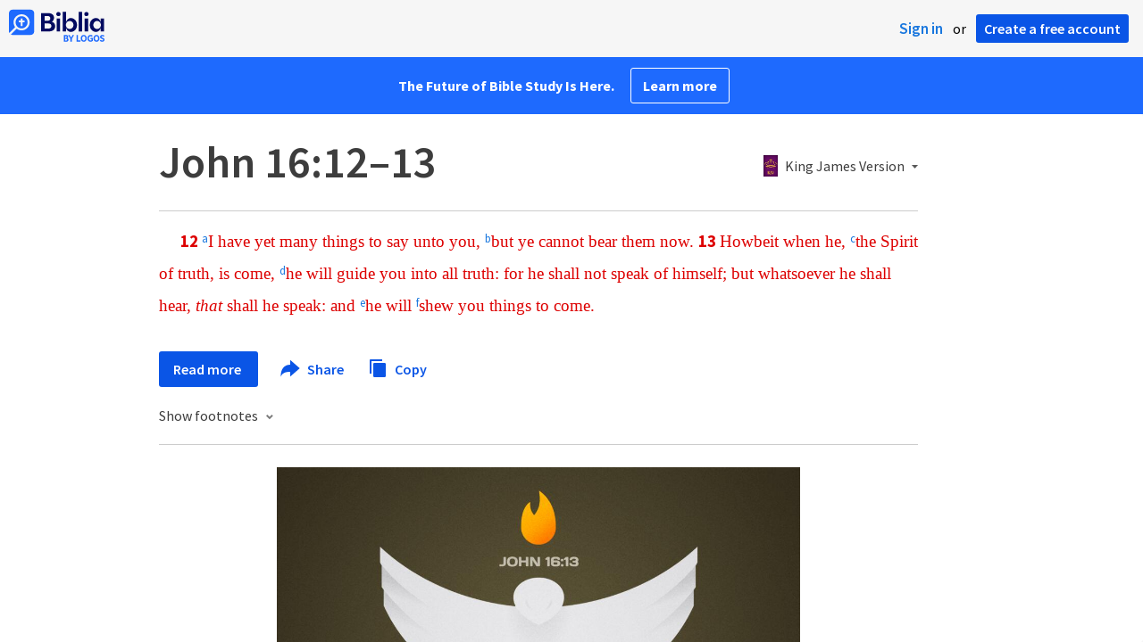

--- FILE ---
content_type: text/html; charset=utf-8
request_url: https://biblia.com/bible/kjv1900/john/16/12-13
body_size: 30578
content:



<!DOCTYPE html>
<html itemscope itemtype="http://schema.org/Object">
<head>
	
<script type="text/javascript">window.didomiConfig = {};
(function(){(function(e,i,o){var n=document.createElement("link");n.rel="preconnect";n.as="script";var t=document.createElement("link");t.rel="dns-prefetch";t.as="script";var r=document.createElement("script");r.id="spcloader";r.type="text/javascript";r["async"]=true;r.charset="utf-8";window.didomiConfig=window.didomiConfig||{};window.didomiConfig.sdkPath=window.didomiConfig.sdkPath||o||"https://sdk.privacy-center.org/";const d=window.didomiConfig.sdkPath;var a=d+e+"/loader.js?target_type=notice&target="+i;if(window.didomiConfig&&window.didomiConfig.user){var c=window.didomiConfig.user;var s=c.country;var f=c.region;if(s){a=a+"&country="+s;if(f){a=a+"&region="+f}}}n.href=d;t.href=d;r.src=a;var m=document.getElementsByTagName("script")[0];m.parentNode.insertBefore(n,m);m.parentNode.insertBefore(t,m);m.parentNode.insertBefore(r,m)})("3c1fd068-8673-47f5-b665-efd9fe559be3","hMYgbVqL")})();</script>

<script type="text/javascript">
!function(T,l,y){var S=T.location,k="script",D="instrumentationKey",C="ingestionendpoint",I="disableExceptionTracking",E="ai.device.",b="toLowerCase",w="crossOrigin",N="POST",e="appInsightsSDK",t=y.name||"appInsights";(y.name||T[e])&&(T[e]=t);var n=T[t]||function(d){var g=!1,f=!1,m={initialize:!0,queue:[],sv:"5",version:2,config:d};function v(e,t){var n={},a="Browser";return n[E+"id"]=a[b](),n[E+"type"]=a,n["ai.operation.name"]=S&&S.pathname||"_unknown_",n["ai.internal.sdkVersion"]="javascript:snippet_"+(m.sv||m.version),{time:function(){var e=new Date;function t(e){var t=""+e;return 1===t.length&&(t="0"+t),t}return e.getUTCFullYear()+"-"+t(1+e.getUTCMonth())+"-"+t(e.getUTCDate())+"T"+t(e.getUTCHours())+":"+t(e.getUTCMinutes())+":"+t(e.getUTCSeconds())+"."+((e.getUTCMilliseconds()/1e3).toFixed(3)+"").slice(2,5)+"Z"}(),iKey:e,name:"Microsoft.ApplicationInsights."+e.replace(/-/g,"")+"."+t,sampleRate:100,tags:n,data:{baseData:{ver:2}}}}var h=d.url||y.src;if(h){function a(e){var t,n,a,i,r,o,s,c,u,p,l;g=!0,m.queue=[],f||(f=!0,t=h,s=function(){var e={},t=d.connectionString;if(t)for(var n=t.split(";"),a=0;a<n.length;a++){var i=n[a].split("=");2===i.length&&(e[i[0][b]()]=i[1])}if(!e[C]){var r=e.endpointsuffix,o=r?e.location:null;e[C]="https://"+(o?o+".":"")+"dc."+(r||"services.visualstudio.com")}return e}(),c=s[D]||d[D]||"",u=s[C],p=u?u+"/v2/track":d.endpointUrl,(l=[]).push((n="SDK LOAD Failure: Failed to load Application Insights SDK script (See stack for details)",a=t,i=p,(o=(r=v(c,"Exception")).data).baseType="ExceptionData",o.baseData.exceptions=[{typeName:"SDKLoadFailed",message:n.replace(/\./g,"-"),hasFullStack:!1,stack:n+"\nSnippet failed to load ["+a+"] -- Telemetry is disabled\nHelp Link: https://go.microsoft.com/fwlink/?linkid=2128109\nHost: "+(S&&S.pathname||"_unknown_")+"\nEndpoint: "+i,parsedStack:[]}],r)),l.push(function(e,t,n,a){var i=v(c,"Message"),r=i.data;r.baseType="MessageData";var o=r.baseData;return o.message='AI (Internal): 99 message:"'+("SDK LOAD Failure: Failed to load Application Insights SDK script (See stack for details) ("+n+")").replace(/\"/g,"")+'"',o.properties={endpoint:a},i}(0,0,t,p)),function(e,t){if(JSON){var n=T.fetch;if(n&&!y.useXhr)n(t,{method:N,body:JSON.stringify(e),mode:"cors"});else if(XMLHttpRequest){var a=new XMLHttpRequest;a.open(N,t),a.setRequestHeader("Content-type","application/json"),a.send(JSON.stringify(e))}}}(l,p))}function i(e,t){f||setTimeout(function(){!t&&m.core||a()},500)}var e=function(){var n=l.createElement(k);n.src=h;var e=y[w];return!e&&""!==e||"undefined"==n[w]||(n[w]=e),n.onload=i,n.onerror=a,n.onreadystatechange=function(e,t){"loaded"!==n.readyState&&"complete"!==n.readyState||i(0,t)},n}();y.ld<0?l.getElementsByTagName("head")[0].appendChild(e):setTimeout(function(){l.getElementsByTagName(k)[0].parentNode.appendChild(e)},y.ld||0)}try{m.cookie=l.cookie}catch(p){}function t(e){for(;e.length;)!function(t){m[t]=function(){var e=arguments;g||m.queue.push(function(){m[t].apply(m,e)})}}(e.pop())}var n="track",r="TrackPage",o="TrackEvent";t([n+"Event",n+"PageView",n+"Exception",n+"Trace",n+"DependencyData",n+"Metric",n+"PageViewPerformance","start"+r,"stop"+r,"start"+o,"stop"+o,"addTelemetryInitializer","setAuthenticatedUserContext","clearAuthenticatedUserContext","flush"]),m.SeverityLevel={Verbose:0,Information:1,Warning:2,Error:3,Critical:4};var s=(d.extensionConfig||{}).ApplicationInsightsAnalytics||{};if(!0!==d[I]&&!0!==s[I]){var c="onerror";t(["_"+c]);var u=T[c];T[c]=function(e,t,n,a,i){var r=u&&u(e,t,n,a,i);return!0!==r&&m["_"+c]({message:e,url:t,lineNumber:n,columnNumber:a,error:i}),r},d.autoExceptionInstrumented=!0}return m}(y.cfg);function a(){y.onInit&&y.onInit(n)}(T[t]=n).queue&&0===n.queue.length?(n.queue.push(a),n.trackPageView({})):a()}(window,document,{
src: "https://js.monitor.azure.com/scripts/b/ai.2.min.js",crossOrigin: "anonymous",
onInit: function (sdk) {
  sdk.addTelemetryInitializer(function (envelope) { envelope.tags['ai.cloud.role']='biblia.com'; }); sdk.context.telemetryTrace.traceID='328ed885bec7d82898d1a7ea8aacc16e';
},
cfg: { connectionString: "InstrumentationKey=f42f8c23-8356-4186-855d-1679fa1ffc70;IngestionEndpoint=https://westus2-2.in.applicationinsights.azure.com/;LiveEndpoint=https://westus2.livediagnostics.monitor.azure.com/", isBeaconApiDisabled: false }});
</script>

<title>John 16:12–13 KJV 1900 - I have yet many things… | Biblia</title>
<link rel="shortcut icon" href="/biblia-v2.ico" />
<link rel="apple-touch-icon-precomposed" href="/public/images/touch-v2.png" />
<link rel="preconnect" href='https://fonts.gstatic.com' crossorigin>
<link rel="preload" href="https://fonts.googleapis.com/css?family=Source+Sans+Pro:400,600,700&display=swap" as="style" onload="this.onload=null;this.rel='stylesheet'">
<meta name="google" content="notranslate" />
<meta name="viewport" content="width=device-width, initial-scale=1">
<meta name="apple-mobile-web-app-capable" content="yes">
<meta name="keywords" content="Bible, Bible study, online bible, Biblegateway, Bible gateway, Bible commentary, Bible Verse, the Bible" />
<meta name="apple-itunes-app" content="app-id=336400266" />
<meta name="google-play-app" content="app-id=com.logos.androidlogos" />

<link rel="stylesheet" type="text/css" href="https://assets.bibliacdn.com/public/bundles/site_F720D755B28F3816E9DC37A1A2C678AF.css" />

	<meta name="description" content="I have yet many things to say unto you, but ye cannot bear them now. Howbeit when he, the Spirit of truth, is come, he will guide you into all..." />
	<link rel="image_src" href="http://biblia.com/verseoftheday/image/Jn16.13?width=700" />
		<!-- Open Graph metadata -->
	<meta property="og:title" content="John 16:12–13 KJV 1900 - I have yet many things… | Biblia" />
	<meta property="og:type" content="website" />
	<meta property="og:url" content="http://biblia.com/bible/kjv1900/john/16/12-13" />
	<meta property="og:image" content="http://biblia.com/verseoftheday/image/Jn16.13?width=700" />
	<meta property="og:description" content="I have yet many things to say unto you, but ye cannot bear them now. Howbeit when he, the Spirit of truth, is come, he will guide you into all..." />
	<meta property="og:site_name" content="Biblia" />
		<!-- Twitter Card metadata -->
	<meta name="twitter:card" content="summary_large_image" />
	<meta name="twitter:title" content="John 16:12–13 KJV 1900 - I have yet many things… | Biblia" />
	<meta name="twitter:description" content="I have yet many things to say unto you, but ye cannot bear them now. Howbeit when he, the Spirit of truth, is come, he will guide you into all..." />
	<meta name="twitter:image" content="http://biblia.com/verseoftheday/image/Jn16.13?width=700" />
		<meta name="twitter:app:id:iphone" content='336400266' />
		<meta name="twitter:app:id:ipad" content='336400266' />
		<meta name="twitter:app:id:googleplay" content='com.logos.androidlogos' />
		<meta name="twitter:app:name:iphone" content='Bible!' />
		<meta name="twitter:app:name:ipad" content='Bible!' />
		<meta name="twitter:app:name:googleplay" content='Bible!' />
		<meta name="twitter:app:url:iphone" content="fb203224111293://?target_url=logosres:LLS:KJV1900;ref=BibleKJV.Jn16.12-13" />
		<meta name="twitter:app:url:ipad" content="fb203224111293://?target_url=logosres:LLS:KJV1900;ref=BibleKJV.Jn16.12-13" />
		<meta name="twitter:app:url:googleplay" content="fb203224111293://?target_url=logosres:LLS:KJV1900;ref=BibleKJV.Jn16.12-13" />
	<!-- Schema.org metadata -->
	<meta itemprop="name" content="John 16:12–13 KJV 1900 - I have yet many things… | Biblia" />
	<meta itemprop="description" content="I have yet many things to say unto you, but ye cannot bear them now. Howbeit when he, the Spirit of truth, is come, he will guide you into all..." />
	<meta itemprop="image" content="http://biblia.com/verseoftheday/image/Jn16.13?width=700" />

	
	
	

	<style>
		body {
			background: #f6f6f6;
		}

		#main {
			bottom: 0;
			left: 0;
			right: 0;
		}
	</style>


	<link rel="search" type="application/opensearchdescription+xml" href="/opensearch.xml" title="Bible Search" />

	


<script>
		window.user = {
			isAuthenticated: false,
			name: '',
			id: "-1"
		};
		window.dataLayer = window.dataLayer || [];
		window.dataLayer.push({
			'siteVersion': 'Standard'
		});
		window.dataLayer.push({
			'authenticationStatus': 'Unauthenticated'
		})
</script>

	<script>
		window.dataLayer.push({
			expId: '1Yy4pZYmTIWOywQK5saMWQ',
			expVar: '1'
		})
	</script>

	<script type="text/javascript">
		(function(c,l,a,r,i,t,y){
			c[a]=c[a]||function(){(c[a].q=c[a].q||[]).push(arguments)};
			t=l.createElement(r);t.async=1;t.src="https://www.clarity.ms/tag/"+i;
			y=l.getElementsByTagName(r)[0];y.parentNode.insertBefore(t,y);
		})(window, document, "clarity", "script", "er7do66bk8");
	</script>
		<script>
			(function (i, s, o, g, r, a, m) {
			i['GoogleAnalyticsObject'] = r; i[r] = i[r] || function () {
				(i[r].q = i[r].q || []).push(arguments)
			}, i[r].l = 1 * new Date(); a = s.createElement(o),
				m = s.getElementsByTagName(o)[0]; a.async = 1; a.src = g; m.parentNode.insertBefore(a, m)
			})(window, document, 'script', 'https://www.google-analytics.com/analytics.js', 'ga');

			ga('create', 'UA-5334144-25', 'auto');
			ga('require', 'GTM-TRFGCL3');
		</script>
		<!-- Google Tag Manager -->
		<script>
			(function (w, d, s, l, i) {
				w[l] = w[l] || []; w[l].push({
					'gtm.start':
						new Date().getTime(), event: 'gtm.js'
				}); var f = d.getElementsByTagName(s)[0],
					j = d.createElement(s), dl = l != 'dataLayer' ? '&l=' + l : ''; j.async = true; j.src =
						'https://www.googletagmanager.com/gtm.js?id=' + i + dl; f.parentNode.insertBefore(j, f);
				})(window, document, 'script', 'dataLayer', 'GTM-5GCDQM');
		</script>
		<!-- End Google Tag Manager -->
		<!-- Amplitude Marketing Analytics Browser -->
		<script type="text/javascript">
			!function(){"use strict";!function(e,t){var r=e.amplitude||{_q:[],_iq:[]};if(r.invoked)e.console&&console.error&&console.error("Amplitude snippet has been loaded.");else{var n=function(e,t){e.prototype[t]=function(){return this._q.push({name:t,args:Array.prototype.slice.call(arguments,0)}),this}},s=function(e,t,r){return function(n){e._q.push({name:t,args:Array.prototype.slice.call(r,0),resolve:n})}},o=function(e,t,r){e[t]=function(){if(r)return{promise:new Promise(s(e,t,Array.prototype.slice.call(arguments)))}}},i=function(e){for(var t=0;t<m.length;t++)o(e,m[t],!1);for(var r=0;r<y.length;r++)o(e,y[r],!0)};r.invoked=!0;var a=t.createElement("script");a.type="text/javascript",a.integrity="sha384-PPfHw98myKtJkA9OdPBMQ6n8yvUaYk0EyUQccFSIQGmB05K6aAMZwvv8z50a5hT2",a.crossOrigin="anonymous",a.async=!0,a.src="https://cdn.amplitude.com/libs/marketing-analytics-browser-0.3.2-min.js.gz",a.onload=function(){e.amplitude.runQueuedFunctions||console.log("[Amplitude] Error: could not load SDK")};var c=t.getElementsByTagName("script")[0];c.parentNode.insertBefore(a,c);for(var u=function(){return this._q=[],this},p=["add","append","clearAll","prepend","set","setOnce","unset","preInsert","postInsert","remove","getUserProperties"],l=0;l<p.length;l++)n(u,p[l]);r.Identify=u;for(var d=function(){return this._q=[],this},v=["getEventProperties","setProductId","setQuantity","setPrice","setRevenue","setRevenueType","setEventProperties"],f=0;f<v.length;f++)n(d,v[f]);r.Revenue=d;var m=["getDeviceId","setDeviceId","getSessionId","setSessionId","getUserId","setUserId","setOptOut","setTransport","reset"],y=["init","add","remove","track","logEvent","identify","groupIdentify","setGroup","revenue","flush"];i(r),r.createInstance=function(){var e=r._iq.push({_q:[]})-1;return i(r._iq[e]),r._iq[e]},e.amplitude=r}}(window,document)}();

			var amplitudeClient = amplitude.createInstance();
			amplitudeClient.init('1aa850a707086b3ff25f7b92c5f98451', window.user.id, {
				pageViewTracking: true,
				minIdLength: 1
			});
			window.amplitudeClient = amplitudeClient;
		</script>
		<!-- End Amplitude Marketing Analytics Browser -->


	<script async='async' src='https://securepubads.g.doubleclick.net/tag/js/gpt.js'></script>
  <script>
		var googletag = googletag || {};
		googletag.cmd = googletag.cmd || [];
	</script>
  <!-- Meta Pixel Code -->
  <script>
  !function(f,b,e,v,n,t,s)
  {if(f.fbq)return;n=f.fbq=function(){n.callMethod?
  n.callMethod.apply(n,arguments):n.queue.push(arguments)};
  if(!f._fbq)f._fbq=n;n.push=n;n.loaded=!0;n.version='2.0';
  n.queue=[];t=b.createElement(e);t.async=!0;
  t.src=v;s=b.getElementsByTagName(e)[0];
  s.parentNode.insertBefore(t,s)}(window, document,'script',
  'https://connect.facebook.net/en_US/fbevents.js');
  fbq('init', '443445486022229');
  fbq('track', 'PageView');
  </script>
  <noscript><img height="1" width="1" style="display:none"
  src="https://www.facebook.com/tr?id=443445486022229&ev=PageView&noscript=1"
  /></noscript>
  <!-- End Meta Pixel Code -->
			<script>
				googletag.cmd.push(function () {
					googletag.defineSlot('/23304547696/Biblia/Sidebar1_Desktop', [300, 250], 'div-gpt-ad-1558558314940-0').addService(googletag.pubads());
					googletag.defineSlot('/23304547696/Biblia/Sidebar2_Desktop', [300, 250], 'div-gpt-ad-1558562410883-0').addService(googletag.pubads());
					googletag.defineSlot('/23304547696/Biblia/Sidebar3_Desktop', [300, 250], 'div-gpt-ad-1558562519628-0').addService(googletag.pubads());
				});
			</script>
	<script>
		googletag.cmd.push(function () {
			googletag.pubads().enableSingleRequest();
			googletag.pubads().collapseEmptyDivs();
			googletag.enableServices();
		});
	</script>

</head>

<body data-identitytoken="" data-ownsfsb="true" data-background-reference="" class="">
	<noscript>
	<iframe src="https://www.googletagmanager.com/ns.html?id=GTM-5GCDQM"
		height="0" width="0" style="display:none;visibility:hidden">
	</iframe>
</noscript>

	
	
	
	
<script type="text/html" id="content-pane-loading-template">
	<div class="content-pane-loading">
		<div class="loading-indicator">
			<img src="/public/images/ajax-loader.gif" />
			Loading
		</div>
	</div>
</script>

<script type="text/html" id="loading-mask-template">
	<div class="loading-mask">
		<div class="loading-indicator">
			<img src="/public/images/ajax-loader.gif" />
			Loading…
		</div>
	</div>
</script>

<script type="text/html" id="search-results-template">
    {{tmpl(results) '#search-result-item-template'}}
</script>

<script type="text/html" id="search-result-item-template">
	{{if typeof nav !== 'undefined' && nav.reference && nav.type == 'text.monograph.bible'}}
		<div class="result-compare" title="Compare versions"></div>
	{{/if}}
	<a target="_blank" href="{{= typeof nav !== 'undefined' ? nav.toUrl() : url}}" class="search-result">
		<div>
			<span class="result-title">
				{{= title}}
			</span>
			<span class="result-resource" title="{{= resourceTitle}}">
				{{= resourceAbbreviatedTitle}}
			</span>
		</div>
		<div>
			{{html preview}}
		</div>
	</a>
</script>

<script type="text/html" id="reference-compare-template">
		<div class="ref-compare-header">
			<div class="ref-compare-reference">{{= reference.render()}}</div>
			<a class="x-close" href="#"></a>
		</div>
		<div class="ref-compare-content">
			{{tmpl(results) '#reference-compare-item-template'}}
		</div>
</script>
	
<script type="text/html" id="reference-compare-item-template">
	<div class="ref-compare-translation">
		<a href="{{= nav.toUrl()}}">
			<div class="ref-compare-version">{{= title}}</div>
			<div class="ref-compare-text">{{= text}}</div>
		</a>
	</div>
</script>



	

	
<div id="resource-panel-menu" class="panel-menu dropdown">
	<div class="menu-option font-resize">
	<div class="small-font">
		<a href="#">A</a>
	</div>
	<div class="large-font">
		<a href="#">A</a>
	</div>
	<div class="slider"></div>
</div>

	<div class="menu-option link-panels">
		<div class="menu-check"></div>Link panels (synchronize references)
	</div>
	<div class="menu-separator"></div>
	<div class="menu-option toc-show">
		<div class="menu-check"></div>Go to table of contents
	</div>
  <div class="menu-separator"></div>
	<div class="menu-option restore-pane">
		<div class="menu-check"></div>Single column
	</div>
	<div class="menu-option expand-pane">
		<div class="menu-check"></div>Stretch across both columns
	</div>
	<div class="menu-option fullscreen-pane">
		<div class="menu-check"></div>Show reading view ( Fullscreen )
	</div>
</div>
<div id="document-panel-menu" class="panel-menu dropdown">
	<div class="menu-option font-resize">
	<div class="small-font">
		<a href="#">A</a>
	</div>
	<div class="large-font">
		<a href="#">A</a>
	</div>
	<div class="slider"></div>
</div>

</div>

	
<div id="media-article-popup" class="media-resource-popup">
	<div class="article-popup-toolbar">
		<span class="title"></span>
		<a class="share-button">Share</a>
	</div>
	<div class="resource-content">
		<span class="loading-indicator">Loading…</span>
	</div>
</div>

	<div id="lightbox-dim">
	<div class="lightbox-vertical-positioner">
		<div class="lightbox-wrapper">
			<div class="lightbox" tabindex="1">
				<div class="lightbox-content"></div>
				<div class="x-close"></div>
			</div>
		</div>
	</div>
</div>

	
	


	
	
	<div class="notification-banner" style="display: none;"><div class="notification-banner-content"></div></div>



	








<div id="infobar"></div>
<p class="infobar-error-string" id="error-while-loading-comparison" style="display:none;">Sorry, an error was encountered while loading comparison.</p>
<p class="infobar-error-string" id="error-while-loading-book" style="display:none;">Sorry, an error was encountered while loading the book.</p>
<p class="infobar-error-string" id="error-no-permission-for-book" style="display:none;">Sorry, you don&#39;t have permission to view that book.</p>
<p class="infobar-error-string" id="error-no-matches" style="display:none;">No matches.</p>
<p class="infobar-error-string" id="error-while-loading-part-of-book" style="display:none;">Sorry, an error was encountered while loading part of the book.</p>
<p class="infobar-error-string" id="error-while-marking-devotional-read" style="display:none;">An error occurred while marking the devotional as read.</p>
<p class="infobar-error-string" id="error-while-accessing-favorites" style="display:none;">An error occurred while accessing favorites</p>


<header id="header">
	<div>
		<div id="account-header">
				<ul class="inline-list">
					<li>
						<a class="signin-button">Sign in</a>
					</li>
					<li>
						or
					</li>
					<li>
						<button class="register-button">Create a free account</button>
					</li>
				</ul>
		</div>
		<div id="logo">
			<a href="/">
				<svg width="108" height="37" viewBox="0 0 108 37" fill="none" xmlns="http://www.w3.org/2000/svg">
<path d="M35.9512 25.3159H44.065C45.2722 25.3159 46.3485 25.1896 47.2937 24.9369C48.2482 24.6749 49.0577 24.2913 49.7222 23.786C50.3866 23.2807 50.892 22.6632 51.2383 21.9333C51.5845 21.1941 51.7577 20.3473 51.7577 19.3928C51.7577 18.7004 51.6594 18.0829 51.4629 17.5401C51.2663 16.9974 50.9949 16.5202 50.6487 16.1085C50.3118 15.6874 49.914 15.3319 49.4555 15.0418C48.9969 14.7424 48.5009 14.5038 47.9675 14.326C48.3231 14.1295 48.6506 13.8955 48.9501 13.6242C49.2496 13.3435 49.5116 13.0207 49.7362 12.6557C49.9608 12.2908 50.1386 11.8838 50.2697 11.4346C50.4007 10.9855 50.4662 10.4942 50.4662 9.96088C50.4662 9.20296 50.3305 8.50585 50.0591 7.86957C49.7877 7.22393 49.3712 6.66718 48.8097 6.19932C48.2482 5.72211 47.5417 5.35251 46.69 5.09051C45.8478 4.81915 44.8511 4.68347 43.7 4.68347L35.9512 4.68347V25.3159ZM39.8958 13.2031V7.99589H43.4754C43.9246 7.99589 44.327 8.06139 44.6826 8.19239C45.0383 8.31403 45.3377 8.48714 45.5811 8.71171C45.8244 8.93628 46.0116 9.21231 46.1426 9.53981C46.2736 9.85796 46.3391 10.2088 46.3391 10.5925C46.3391 10.9855 46.2736 11.3411 46.1426 11.6592C46.0116 11.9773 45.8244 12.2534 45.5811 12.4873C45.3377 12.7119 45.0383 12.8897 44.6826 13.0207C44.327 13.1423 43.9246 13.2031 43.4754 13.2031L39.8958 13.2031ZM39.8958 22.0035V16.3471H43.9527C44.5797 16.3471 45.1178 16.4126 45.567 16.5436C46.0162 16.6746 46.3859 16.8618 46.676 17.105C46.9661 17.3483 47.1767 17.6431 47.3077 17.9893C47.4387 18.3355 47.5042 18.7285 47.5042 19.1683C47.5042 19.6081 47.4387 20.0011 47.3077 20.3473C47.1767 20.6935 46.9661 20.9929 46.676 21.2456C46.3859 21.4888 46.0162 21.676 45.567 21.807C45.1178 21.938 44.5797 22.0035 43.9527 22.0035H39.8958Z" fill="#030B60"/>
<path d="M55.4288 8.0801C55.775 8.0801 56.0932 8.02864 56.3833 7.92571C56.6734 7.81343 56.9214 7.65436 57.1273 7.4485C57.3426 7.24264 57.511 6.99936 57.6327 6.71865C57.7543 6.43793 57.8152 6.12447 57.8152 5.77826C57.8152 5.43204 57.7543 5.11858 57.6327 4.83786C57.511 4.54779 57.3426 4.30451 57.1273 4.10801C56.9214 3.90215 56.6734 3.74776 56.3833 3.64483C56.0932 3.53255 55.775 3.47641 55.4288 3.47641C55.0918 3.47641 54.7737 3.53255 54.4742 3.64483C54.1841 3.74776 53.9314 3.90215 53.7161 4.10801C53.5103 4.30451 53.3465 4.54779 53.2248 4.83786C53.1032 5.11858 53.0423 5.43204 53.0423 5.77826C53.0423 6.12447 53.1032 6.43793 53.2248 6.71865C53.3465 6.99936 53.5103 7.24264 53.7161 7.4485C53.9314 7.65436 54.1841 7.81343 54.4742 7.92571C54.7737 8.02864 55.0918 8.0801 55.4288 8.0801ZM53.5196 25.3159H57.3379V10.6907L53.5196 10.6907V25.3159Z" fill="#030B60"/>
<path d="M69.2917 25.737C69.9468 25.737 70.5738 25.6481 71.1727 25.4703C71.7717 25.3019 72.3238 25.0539 72.8292 24.7264C73.3439 24.3989 73.8071 24.0059 74.2189 23.5474C74.6401 23.0889 74.9957 22.5743 75.2858 22.0035C75.5853 21.4233 75.8145 20.7964 75.9736 20.1227C76.1421 19.449 76.2263 18.7425 76.2263 18.0033C76.2263 17.2641 76.1421 16.5576 75.9736 15.8839C75.8145 15.2102 75.5853 14.588 75.2858 14.0172C74.9957 13.437 74.6401 12.9177 74.2189 12.4592C73.8071 12.0007 73.3439 11.6077 72.8292 11.2802C72.3238 10.9527 71.7717 10.7048 71.1727 10.5363C70.5738 10.3586 69.9468 10.2697 69.2917 10.2697C68.5711 10.2697 67.9253 10.3913 67.3545 10.6346C66.793 10.8779 66.297 11.2054 65.8665 11.6171C65.4453 12.0194 65.085 12.4873 64.7856 13.0207C64.4954 13.554 64.2615 14.1108 64.0837 14.6909V3.27991L60.2654 3.27991V25.3159H64.0837V21.3157C64.2615 21.8959 64.4954 22.4526 64.7856 22.986C65.085 23.5193 65.4453 23.9919 65.8665 24.4036C66.297 24.8059 66.793 25.1288 67.3545 25.372C67.9253 25.6153 68.5711 25.737 69.2917 25.737ZM68.0283 22.4246C67.6352 22.4246 67.2562 22.3824 66.8912 22.2982C66.5356 22.2047 66.2034 22.069 65.8945 21.8912C65.5857 21.7134 65.3003 21.4982 65.0382 21.2456C64.7856 20.9836 64.5703 20.6888 64.3925 20.3613C64.2147 20.0338 64.0743 19.6736 63.9714 19.2806C63.8778 18.8782 63.831 18.4525 63.831 18.0033C63.831 17.5448 63.8778 17.1191 63.9714 16.7261C64.0743 16.3331 64.2147 15.9728 64.3925 15.6453C64.5703 15.3178 64.7856 15.0278 65.0382 14.7751C65.3003 14.5131 65.5857 14.2932 65.8945 14.1154C66.2034 13.9377 66.5356 13.8067 66.8912 13.7224C67.2562 13.6289 67.6352 13.5821 68.0283 13.5821C68.4213 13.5821 68.7957 13.6289 69.1513 13.7224C69.5163 13.8067 69.8532 13.9377 70.162 14.1154C70.4708 14.2932 70.7516 14.5131 71.0043 14.7751C71.2663 15.0278 71.4862 15.3178 71.6641 15.6453C71.8419 15.9728 71.9776 16.3331 72.0711 16.7261C72.1741 17.1191 72.2256 17.5448 72.2256 18.0033C72.2256 18.4525 72.1741 18.8782 72.0711 19.2806C71.9776 19.6736 71.8419 20.0338 71.6641 20.3613C71.4862 20.6888 71.2663 20.9836 71.0043 21.2456C70.7516 21.4982 70.4708 21.7134 70.162 21.8912C69.8532 22.069 69.5163 22.2047 69.1513 22.2982C68.7957 22.3824 68.4213 22.4246 68.0283 22.4246Z" fill="#030B60"/>
<path d="M78.1153 25.3159L81.9335 25.3159V3.27991L78.1153 3.27991V25.3159Z" fill="#030B60"/>
<path d="M86.7702 8.0801C87.1165 8.0801 87.4346 8.02864 87.7248 7.92571C88.0149 7.81343 88.2629 7.65436 88.4688 7.4485C88.684 7.24264 88.8525 6.99936 88.9741 6.71865C89.0958 6.43793 89.1566 6.12447 89.1566 5.77826C89.1566 5.43204 89.0958 5.11858 88.9741 4.83786C88.8525 4.54779 88.684 4.30451 88.4688 4.10801C88.2629 3.90215 88.0149 3.74776 87.7248 3.64483C87.4346 3.53255 87.1165 3.47641 86.7702 3.47641C86.4333 3.47641 86.1151 3.53255 85.8156 3.64483C85.5255 3.74776 85.2728 3.90215 85.0576 4.10801C84.8517 4.30451 84.6879 4.54779 84.5663 4.83786C84.4446 5.11858 84.3838 5.43204 84.3838 5.77826C84.3838 6.12447 84.4446 6.43793 84.5663 6.71865C84.6879 6.99936 84.8517 7.24264 85.0576 7.4485C85.2728 7.65436 85.5255 7.81343 85.8156 7.92571C86.1151 8.02864 86.4333 8.0801 86.7702 8.0801ZM84.8611 25.3159H88.6793V10.6907H84.8611V25.3159Z" fill="#030B60"/>
<path d="M97.4887 25.737C98.2093 25.737 98.8503 25.6153 99.4118 25.372C99.9827 25.1288 100.479 24.8059 100.9 24.4036C101.33 23.9919 101.695 23.5193 101.995 22.986C102.294 22.4526 102.533 21.8959 102.711 21.3157V25.3159H106.529V10.6907L102.711 10.6907V14.6909C102.589 14.3073 102.444 13.933 102.276 13.568C102.107 13.1938 101.906 12.8429 101.672 12.5154C101.447 12.1879 101.195 11.8884 100.914 11.6171C100.633 11.3364 100.315 11.0978 99.9593 10.9013C99.613 10.7048 99.234 10.5504 98.8223 10.4381C98.4198 10.3258 97.9753 10.2697 97.4887 10.2697C96.8336 10.2697 96.2066 10.3586 95.6076 10.5363C95.0087 10.7048 94.4518 10.9527 93.9371 11.2802C93.4318 11.6077 92.9685 12.0007 92.5474 12.4592C92.1356 12.9177 91.7847 13.437 91.4945 14.0172C91.2044 14.588 90.9798 15.2102 90.8207 15.8839C90.6616 16.5576 90.5821 17.2641 90.5821 18.0033C90.5821 18.7425 90.657 19.449 90.8067 20.1227C90.9658 20.7964 91.1904 21.4233 91.4805 22.0035C91.78 22.5743 92.1356 23.0889 92.5474 23.5474C92.9685 24.0059 93.4318 24.3989 93.9371 24.7264C94.4518 25.0539 95.0087 25.3019 95.6076 25.4703C96.2066 25.6481 96.8336 25.737 97.4887 25.737ZM98.7521 22.4246C98.3684 22.4246 97.994 22.3824 97.629 22.2982C97.2641 22.2047 96.9272 22.069 96.6183 21.8912C96.3095 21.7134 96.0287 21.4982 95.7761 21.2456C95.5234 20.9836 95.3035 20.6888 95.1163 20.3613C94.9385 20.0338 94.7981 19.6736 94.6952 19.2806C94.6016 18.8782 94.5548 18.4525 94.5548 18.0033C94.5548 17.5448 94.6016 17.1191 94.6952 16.7261C94.7981 16.3331 94.9385 15.9728 95.1163 15.6453C95.3035 15.3178 95.5234 15.0278 95.7761 14.7751C96.0287 14.5131 96.3095 14.2932 96.6183 14.1154C96.9272 13.9377 97.2641 13.8067 97.629 13.7224C97.994 13.6289 98.3684 13.5821 98.7521 13.5821C99.1545 13.5821 99.5335 13.6289 99.8891 13.7224C100.254 13.8067 100.591 13.9377 100.9 14.1154C101.209 14.2932 101.489 14.5131 101.742 14.7751C102.004 15.0278 102.224 15.3178 102.402 15.6453C102.58 15.9728 102.715 16.3331 102.809 16.7261C102.912 17.1191 102.963 17.5448 102.963 18.0033C102.963 18.4525 102.912 18.8782 102.809 19.2806C102.715 19.6736 102.58 20.0338 102.402 20.3613C102.224 20.6888 102.004 20.9836 101.742 21.2456C101.489 21.4982 101.209 21.7134 100.9 21.8912C100.591 22.069 100.254 22.2047 99.8891 22.2982C99.5241 22.3824 99.1451 22.4246 98.7521 22.4246Z" fill="#030B60"/>
<path d="M66.3733 33.45C66.2564 33.3027 66.1184 33.1774 65.9595 33.0741C65.8003 32.9708 65.6244 32.8871 65.4313 32.8226C65.5601 32.7514 65.6802 32.6652 65.7919 32.5636C65.9036 32.4621 66.0017 32.3437 66.0865 32.2083C66.171 32.0729 66.237 31.9213 66.2845 31.7537C66.3319 31.5862 66.3557 31.4059 66.3557 31.2129C66.3557 30.9354 66.3065 30.6796 66.2084 30.4461C66.11 30.2126 65.9638 30.0126 65.7691 29.8468C65.5743 29.681 65.3289 29.5505 65.0325 29.4559C64.7362 29.3613 64.3901 29.3138 63.9939 29.3138H61.6378C61.5475 29.3136 61.4746 29.3868 61.4746 29.4768V36.6156C61.4746 36.7055 61.5475 36.7788 61.6378 36.7788H64.0598C64.4728 36.7788 64.8461 36.7313 65.1798 36.6367C65.5132 36.5421 65.7951 36.4032 66.0255 36.2203C66.2558 36.0374 66.4327 35.8114 66.5562 35.5423C66.6798 35.2732 66.7417 34.9659 66.7417 34.6207C66.7417 34.3736 66.7096 34.1534 66.6454 33.9604C66.5811 33.7674 66.4905 33.5972 66.3736 33.45H66.3733ZM63.0339 30.629H63.8821C64.0277 30.629 64.1571 30.6492 64.2708 30.69C64.3843 30.7305 64.4792 30.7884 64.5553 30.8628C64.6314 30.9372 64.6899 31.0286 64.7307 31.1371C64.7712 31.2456 64.7917 31.3674 64.7917 31.5029C64.7917 31.6383 64.7715 31.7592 64.7307 31.866C64.6902 31.9728 64.6317 32.0639 64.5553 32.1403C64.4789 32.2167 64.3843 32.2757 64.2708 32.318C64.1574 32.3602 64.0277 32.3813 63.8821 32.3813H63.0339V30.6293V30.629ZM65.0427 34.9023C65.0004 35.0192 64.9327 35.1199 64.8395 35.2043C64.7463 35.2891 64.6303 35.3534 64.4916 35.3973C64.3527 35.4413 64.1869 35.4633 63.9939 35.4633H63.0339V33.5538H63.9939C64.1869 33.5538 64.3527 33.5758 64.4916 33.6198C64.6305 33.6638 64.7463 33.7275 64.8395 33.8102C64.9327 33.8933 65.0004 33.9931 65.0427 34.1097C65.0849 34.2266 65.106 34.3594 65.106 34.5084C65.106 34.6575 65.0849 34.7851 65.0427 34.902V34.9023Z" fill="#1E6AFE"/>
<path d="M72.6719 29.3138H71.3904C71.3108 29.3138 71.2379 29.3575 71.2 29.4273L69.6462 32.2997L68.0976 29.4276C68.06 29.3575 67.9868 29.3138 67.9072 29.3138H66.6208C66.527 29.3138 66.468 29.4148 66.514 29.4967L68.8694 33.6812V36.7787H70.4235V33.6812L72.779 29.4967C72.825 29.4151 72.766 29.3138 72.6722 29.3138H72.6719Z" fill="#1E6AFE"/>
<path d="M83.8084 29.1606C81.839 29.1606 80.4395 30.7174 80.4395 32.9515V33.0792C80.4395 35.3032 81.8274 36.8666 83.7968 36.8666C85.7662 36.8666 87.1724 35.2916 87.1724 33.0676V32.9385C87.1724 30.7142 85.7778 29.1606 83.8084 29.1606ZM85.574 33.0476C85.574 34.5167 84.8418 35.4389 83.8084 35.4389C82.7749 35.4389 82.0196 34.5132 82.0196 33.0441V32.9695C82.0196 31.4938 82.7616 30.5747 83.7951 30.5747C84.8285 30.5747 85.574 31.5004 85.574 32.9695V33.0473V33.0476Z" fill="#1E6AFE"/>
<path d="M98.0611 29.1606C96.0918 29.1606 94.6855 30.7174 94.6855 32.9515V33.0792C94.6855 35.3032 96.0802 36.8666 98.0496 36.8666C100.019 36.8666 101.423 35.2916 101.423 33.0676V32.9385C101.423 30.7142 100.031 29.1606 98.0611 29.1606ZM98.0643 35.4389C97.0309 35.4389 96.2755 34.5132 96.2755 33.0441V32.9695C96.2755 31.4938 97.0109 30.5747 98.0429 30.5747C99.0749 30.5747 99.8201 31.5004 99.8201 32.9695V33.0473H99.8268C99.8268 34.5164 99.0981 35.4386 98.0643 35.4386V35.4389Z" fill="#1E6AFE"/>
<path d="M91.6047 32.4471C91.5376 32.448 91.4794 32.4934 91.4624 32.558L91.2088 33.6063C91.1981 33.65 91.2083 33.696 91.236 33.7313C91.2638 33.7666 91.3064 33.7872 91.3512 33.7869H92.5106V35.1118C92.183 35.3277 91.7963 35.4359 91.4042 35.4215C90.3076 35.4215 89.4678 34.5586 89.4678 33.0267V32.9405C89.4678 31.5675 90.2761 30.5987 91.3411 30.5987C91.7382 30.5897 92.1289 30.6988 92.464 30.9118C92.464 30.9118 92.6495 31.031 92.7771 31.1337C92.8419 31.1838 92.9354 31.1719 92.9858 31.1071L93.718 30.1383C93.7631 30.0781 93.7553 29.9936 93.6997 29.943C93.65 29.9034 93.6005 29.862 93.549 29.8255C92.9178 29.3666 92.1506 29.1334 91.3709 29.1632C89.3486 29.1632 87.8926 30.748 87.8926 32.9524V33.0484C87.8926 35.3786 89.3402 36.826 91.3411 36.826C92.3031 36.8211 93.2355 36.4953 93.9912 35.9004V32.4474H91.6045L91.6047 32.4471Z" fill="#1E6AFE"/>
<path d="M105.015 32.3271C103.856 31.8485 103.599 31.6466 103.599 31.2209V31.2093C103.599 30.8268 103.93 30.56 104.462 30.56C104.844 30.5719 105.216 30.6862 105.538 30.8913L105.631 30.9492L105.747 31.027L105.865 31.1098L105.926 31.1561C105.958 31.1801 105.997 31.1905 106.036 31.185C106.075 31.1795 106.11 31.1581 106.133 31.1263L106.822 30.1891C106.868 30.1268 106.857 30.0395 106.797 29.9903L106.782 29.9787C106.724 29.9307 106.653 29.8742 106.584 29.823C105.975 29.3893 105.246 29.1575 104.498 29.1607C103.062 29.1607 102.062 30.045 102.062 31.3433V31.3647C102.062 32.6417 102.882 33.1417 104.2 33.6518C105.265 34.0558 105.479 34.291 105.479 34.6637V34.6736C105.479 35.1108 105.116 35.4088 104.52 35.4088C104.02 35.3967 103.536 35.2326 103.132 34.9386L103.095 34.912C102.985 34.8342 102.878 34.7465 102.777 34.6669C102.714 34.6229 102.628 34.6354 102.58 34.695L101.841 35.601C101.798 35.6551 101.798 35.7323 101.841 35.7864C101.898 35.8377 101.957 35.8857 102.007 35.9337C102.106 36.0098 102.201 36.0778 102.236 36.0992C102.902 36.5561 103.692 36.7998 104.5 36.798C105.947 36.798 107.001 35.9467 107.001 34.5639V34.5425C107.016 33.3914 106.314 32.8367 105.015 32.3266V32.3271Z" fill="#1E6AFE"/>
<path d="M80.2412 35.361H77.3425V29.4737C77.3425 29.3924 77.2765 29.3264 77.1952 29.3264H75.9447C75.8639 29.3273 75.7988 29.393 75.7988 29.4737V36.7771H79.8884C79.952 36.7766 80.0082 36.7352 80.0276 36.6744L80.3804 35.5517C80.3945 35.5071 80.3867 35.4588 80.3592 35.4209C80.3317 35.3833 80.2878 35.361 80.2412 35.361Z" fill="#1E6AFE"/>
<path fill-rule="evenodd" clip-rule="evenodd" d="M3.91252 0.866577H24.3894C26.5504 0.866577 28.3019 2.61778 28.3019 4.77845V25.2524C28.3019 27.4131 26.5504 29.1643 24.3894 29.1643H3.91252C3.35476 29.1643 2.82475 29.047 2.34466 28.8364C2.22042 28.7819 2.19567 28.6206 2.29154 28.5246L8.54123 22.268C8.60294 22.2159 8.68332 22.1992 8.75795 22.2159C10.2683 23.3553 12.1476 24.0312 14.1851 24.0312C19.166 24.0312 23.2034 19.9945 23.2034 15.0145C23.2034 10.0345 19.166 5.99774 14.1851 5.99774C9.20432 5.99774 5.16693 10.0345 5.16693 15.0145C5.16693 16.9551 5.78075 18.7527 6.82418 20.2241C6.86963 20.3102 6.86006 20.4178 6.79452 20.4943L0.569475 26.7026C0.470708 26.8011 0.304312 26.7715 0.254669 26.6412C0.0902337 26.2094 0 25.7412 0 25.2519V4.77845C0 2.61778 1.75149 0.866577 3.91252 0.866577ZM20.9098 14.9992C20.9098 18.7771 17.8982 21.8394 14.1828 21.8394C10.4674 21.8394 7.4557 18.7771 7.4557 14.9992C7.4557 11.2212 10.4674 8.15889 14.1828 8.15889C17.8982 8.15889 20.9098 11.2212 20.9098 14.9992ZM11.1183 12.9834C11.0072 12.9834 10.9171 13.0735 10.9171 13.1847V14.8797C10.9171 14.9909 11.0072 15.081 11.1183 15.081H13.1336V19.0293C13.1336 19.1405 13.2237 19.2306 13.3349 19.2306H15.0302C15.1413 19.2306 15.2315 19.1405 15.2315 19.0293V15.081H17.2515C17.3626 15.081 17.4528 14.9909 17.4528 14.8797V13.1847C17.4528 13.0735 17.3626 12.9834 17.2515 12.9834H15.2315V10.9637C15.2315 10.8526 15.1413 10.7625 15.0302 10.7625H13.3349C13.2237 10.7625 13.1336 10.8526 13.1336 10.9637V12.9834H11.1183Z" fill="#1E6AFE"/>
</svg>

			</a>
		</div>
</header>


<div id="main">
	<div id="banner-content-wrapper">
		<section class="banner-styles--subscription-alert">
  <div class="banner-styles--alert-flex">
    <article class="banner-styles--alert-text">
      <p>The Future of Bible Study Is Here.</p>
        </article><div class="banner-styles--learn-more-button"><a id="subscription" href="https://logos.com/?utm_source=biblia&amp;utm_medium=web&amp;utm_content=biblia-banner&amp;utm_campaign=logossubxlaunch" target="_blank" rel="noopener" class="banner-styles--btn banner-styles--light-outline">Learn more</a></div>
  </div>
</section>

		<div id="wrapper">
			<div id="content-container" class="content-page-pane-group landing-page-experiment">
				<div id="single-pane-content-container" class="main-layout-container stretch">
					<div id="content-pane-full" class="content-pane stretch">
						<div id="resource-pane-full" class="resource-pane stretch">
							









<div id="content-bible"
	 class="panel-content exp-panel-content"
	 data-resource="{&quot;resourceName&quot;:&quot;kjv1900&quot;,&quot;title&quot;:&quot;King James Version&quot;,&quot;abbreviatedTitle&quot;:&quot;KJV 1900&quot;,&quot;type&quot;:&quot;text.monograph.bible&quot;,&quot;supportsBibleRefs&quot;:false,&quot;supportsDynamicText&quot;:false}"
	 data-reference="Jn16.12-13"
	 data-is-experiment="true"
	 data-coverurl="https://covers.logoscdn.com/lls_kjv1900/50x80/cover.jpg"
	 data-preferredpane='Left'
	 data-panel="reference">

	<div class="panel-content-container">
			<div class="bible-reference-chunk exp-bible-reference-chunk ui-helper-clearfix"
					data-reference="Jn16.12-13"
					data-verseartreference="Jn16.13"
					data-versearturl=""
					data-verseartlink=""
					>
				<h1 class="bible-reference-heading">
					<span>
						John 16:12–13
					</span>
				</h1>
				<div class="bible-reference-content">
					<div class="bible-reference-verse-text short-reference">
						<div class="resourcetext"><p class="lang-en" style="font-size:1em;text-indent:18pt"><a data-datatype="bible+kjv" data-reference="John 16:12" rel="milestone" style="display: inline-block; height: 1em; width: 0px;"></a><span class="words-of-christ"><span style="font-weight:bold;font-size:1.575em;font-family:Source Sans Pro;vertical-align:normal">12 </span></span><a rel="popup" data-resourcename="kjv1900" href="#footnote1"><span style="font-size:1.075em;vertical-align:super;line-height:0">a</span></a><span class="words-of-christ"><span style="font-size:1.575em;font-family:Georgia">I</span></span><span class="words-of-christ"><span style="font-size:1.575em;font-family:Georgia"> </span></span><span class="words-of-christ"><span style="font-size:1.575em;font-family:Georgia">have</span></span><span class="words-of-christ"><span style="font-size:1.575em;font-family:Georgia"> </span></span><span class="words-of-christ"><span style="font-size:1.575em;font-family:Georgia">yet</span></span><span class="words-of-christ"><span style="font-size:1.575em;font-family:Georgia"> </span></span><span class="words-of-christ"><span style="font-size:1.575em;font-family:Georgia">many</span></span><span class="words-of-christ"><span style="font-size:1.575em;font-family:Georgia"> </span></span><span class="words-of-christ"><span style="font-size:1.575em;font-family:Georgia">things</span></span><span class="words-of-christ"><span style="font-size:1.575em;font-family:Georgia"> </span></span><span class="words-of-christ"><span style="font-size:1.575em;font-family:Georgia">to</span></span><span class="words-of-christ"><span style="font-size:1.575em;font-family:Georgia"> </span></span><span class="words-of-christ"><span style="font-size:1.575em;font-family:Georgia">say</span></span><span class="words-of-christ"><span style="font-size:1.575em;font-family:Georgia"> </span></span><span class="words-of-christ"><span style="font-size:1.575em;font-family:Georgia">unto</span></span><span class="words-of-christ"><span style="font-size:1.575em;font-family:Georgia"> </span></span><span class="words-of-christ"><span style="font-size:1.575em;font-family:Georgia">you</span></span><span class="words-of-christ"><span style="font-size:1.575em;font-family:Georgia">, </span></span><a rel="popup" data-resourcename="kjv1900" href="#footnote2"><span style="font-size:1.075em;vertical-align:super;line-height:0">b</span></a><span class="words-of-christ"><span style="font-size:1.575em;font-family:Georgia">but</span></span><span class="words-of-christ"><span style="font-size:1.575em;font-family:Georgia"> </span></span><span class="words-of-christ"><span style="font-size:1.575em;font-family:Georgia">ye</span></span><span class="words-of-christ"><span style="font-size:1.575em;font-family:Georgia"> </span></span><span class="words-of-christ"><span style="font-size:1.575em;font-family:Georgia">cannot</span></span><span class="words-of-christ"><span style="font-size:1.575em;font-family:Georgia"> </span></span><span class="words-of-christ"><span style="font-size:1.575em;font-family:Georgia">bear</span></span><span class="words-of-christ"><span style="font-size:1.575em;font-family:Georgia"> </span></span><span class="words-of-christ"><span style="font-size:1.575em;font-family:Georgia">them</span></span><span class="words-of-christ"><span style="font-size:1.575em;font-family:Georgia"> </span></span><span class="words-of-christ"><span style="font-size:1.575em;font-family:Georgia">now</span></span><span class="words-of-christ"><span style="font-size:1.575em;font-family:Georgia">. </span></span><a data-datatype="bible+kjv" data-reference="John 16:13" rel="milestone" style="display: inline-block; height: 1em; width: 0px;"></a><span class="words-of-christ"><span style="font-weight:bold;font-size:1.575em;font-family:Source Sans Pro;vertical-align:normal">13 </span></span><span class="words-of-christ"><span style="font-size:1.575em;font-family:Georgia">Howbeit</span></span><span class="words-of-christ"><span style="font-size:1.575em;font-family:Georgia"> </span></span><span class="words-of-christ"><span style="font-size:1.575em;font-family:Georgia">when</span></span><span class="words-of-christ"><span style="font-size:1.575em;font-family:Georgia"> </span></span><span class="words-of-christ"><span style="font-size:1.575em;font-family:Georgia">he</span></span><span class="words-of-christ"><span style="font-size:1.575em;font-family:Georgia">, </span></span><a rel="popup" data-resourcename="kjv1900" href="#footnote3"><span style="font-size:1.075em;vertical-align:super;line-height:0">c</span></a><span class="words-of-christ"><span style="font-size:1.575em;font-family:Georgia">the</span></span><span class="words-of-christ"><span style="font-size:1.575em;font-family:Georgia"> </span></span><span class="words-of-christ"><span style="font-size:1.575em;font-family:Georgia">Spirit</span></span><span class="words-of-christ"><span style="font-size:1.575em;font-family:Georgia"> </span></span><span class="words-of-christ"><span style="font-size:1.575em;font-family:Georgia">of</span></span><span class="words-of-christ"><span style="font-size:1.575em;font-family:Georgia"> </span></span><span class="words-of-christ"><span style="font-size:1.575em;font-family:Georgia">truth</span></span><span class="words-of-christ"><span style="font-size:1.575em;font-family:Georgia">, </span></span><span class="words-of-christ"><span style="font-size:1.575em;font-family:Georgia">is</span></span><span class="words-of-christ"><span style="font-size:1.575em;font-family:Georgia"> </span></span><span class="words-of-christ"><span style="font-size:1.575em;font-family:Georgia">come</span></span><span class="words-of-christ"><span style="font-size:1.575em;font-family:Georgia">, </span></span><a rel="popup" data-resourcename="kjv1900" href="#footnote4"><span style="font-size:1.075em;vertical-align:super;line-height:0">d</span></a><span class="words-of-christ"><span style="font-size:1.575em;font-family:Georgia">he</span></span><span class="words-of-christ"><span style="font-size:1.575em;font-family:Georgia"> </span></span><span class="words-of-christ"><span style="font-size:1.575em;font-family:Georgia">will</span></span><span class="words-of-christ"><span style="font-size:1.575em;font-family:Georgia"> </span></span><span class="words-of-christ"><span style="font-size:1.575em;font-family:Georgia">guide</span></span><span class="words-of-christ"><span style="font-size:1.575em;font-family:Georgia"> </span></span><span class="words-of-christ"><span style="font-size:1.575em;font-family:Georgia">you</span></span><span class="words-of-christ"><span style="font-size:1.575em;font-family:Georgia"> </span></span><span class="words-of-christ"><span style="font-size:1.575em;font-family:Georgia">into</span></span><span class="words-of-christ"><span style="font-size:1.575em;font-family:Georgia"> </span></span><span class="words-of-christ"><span style="font-size:1.575em;font-family:Georgia">all</span></span><span class="words-of-christ"><span style="font-size:1.575em;font-family:Georgia"> </span></span><span class="words-of-christ"><span style="font-size:1.575em;font-family:Georgia">truth</span></span><span class="words-of-christ"><span style="font-size:1.575em;font-family:Georgia">: </span></span><span class="words-of-christ"><span style="font-size:1.575em;font-family:Georgia">for</span></span><span class="words-of-christ"><span style="font-size:1.575em;font-family:Georgia"> </span></span><span class="words-of-christ"><span style="font-size:1.575em;font-family:Georgia">he</span></span><span class="words-of-christ"><span style="font-size:1.575em;font-family:Georgia"> </span></span><span class="words-of-christ"><span style="font-size:1.575em;font-family:Georgia">shall</span></span><span class="words-of-christ"><span style="font-size:1.575em;font-family:Georgia"> </span></span><span class="words-of-christ"><span style="font-size:1.575em;font-family:Georgia">not</span></span><span class="words-of-christ"><span style="font-size:1.575em;font-family:Georgia"> </span></span><span class="words-of-christ"><span style="font-size:1.575em;font-family:Georgia">speak</span></span><span class="words-of-christ"><span style="font-size:1.575em;font-family:Georgia"> </span></span><span class="words-of-christ"><span style="font-size:1.575em;font-family:Georgia">of</span></span><span class="words-of-christ"><span style="font-size:1.575em;font-family:Georgia"> </span></span><span class="words-of-christ"><span style="font-size:1.575em;font-family:Georgia">himself</span></span><span class="words-of-christ"><span style="font-size:1.575em;font-family:Georgia">; </span></span><span class="words-of-christ"><span style="font-size:1.575em;font-family:Georgia">but</span></span><span class="words-of-christ"><span style="font-size:1.575em;font-family:Georgia"> </span></span><span class="words-of-christ"><span style="font-size:1.575em;font-family:Georgia">whatsoever</span></span><span class="words-of-christ"><span style="font-size:1.575em;font-family:Georgia"> </span></span><span class="words-of-christ"><span style="font-size:1.575em;font-family:Georgia">he</span></span><span class="words-of-christ"><span style="font-size:1.575em;font-family:Georgia"> </span></span><span class="words-of-christ"><span style="font-size:1.575em;font-family:Georgia">shall</span></span><span class="words-of-christ"><span style="font-size:1.575em;font-family:Georgia"> </span></span><span class="words-of-christ"><span style="font-size:1.575em;font-family:Georgia">hear</span></span><span class="words-of-christ"><span style="font-size:1.575em;font-family:Georgia">, </span></span><span class="words-of-christ"><span style="font-style:italic;font-size:1.575em;font-family:Georgia">that</span></span><span class="words-of-christ"><span style="font-size:1.575em;font-family:Georgia"> </span></span><span class="words-of-christ"><span style="font-size:1.575em;font-family:Georgia">shall</span></span><span class="words-of-christ"><span style="font-size:1.575em;font-family:Georgia"> </span></span><span class="words-of-christ"><span style="font-size:1.575em;font-family:Georgia">he</span></span><span class="words-of-christ"><span style="font-size:1.575em;font-family:Georgia"> </span></span><span class="words-of-christ"><span style="font-size:1.575em;font-family:Georgia">speak</span></span><span class="words-of-christ"><span style="font-size:1.575em;font-family:Georgia">: </span></span><span class="words-of-christ"><span style="font-size:1.575em;font-family:Georgia">and</span></span><span class="words-of-christ"><span style="font-size:1.575em;font-family:Georgia"> </span></span><a rel="popup" data-resourcename="kjv1900" href="#footnote5"><span style="font-size:1.075em;vertical-align:super;line-height:0">e</span></a><span class="words-of-christ"><span style="font-size:1.575em;font-family:Georgia">he</span></span><span class="words-of-christ"><span style="font-size:1.575em;font-family:Georgia"> </span></span><span class="words-of-christ"><span style="font-size:1.575em;font-family:Georgia">will</span></span><span class="words-of-christ"><span style="font-size:1.575em;font-family:Georgia"> </span></span><a rel="popup" data-resourcename="kjv1900" href="#footnote6"><span style="font-size:1.075em;vertical-align:super;line-height:0">f</span></a><span class="words-of-christ"><span style="font-size:1.575em;font-family:Georgia">shew</span></span><span class="words-of-christ"><span style="font-size:1.575em;font-family:Georgia"> </span></span><span class="words-of-christ"><span style="font-size:1.575em;font-family:Georgia">you</span></span><span class="words-of-christ"><span style="font-size:1.575em;font-family:Georgia"> </span></span><span class="words-of-christ"><span style="font-size:1.575em;font-family:Georgia">things</span></span><span class="words-of-christ"><span style="font-size:1.575em;font-family:Georgia"> </span></span><span class="words-of-christ"><span style="font-size:1.575em;font-family:Georgia">to</span></span><span class="words-of-christ"><span style="font-size:1.575em;font-family:Georgia"> </span></span><span class="words-of-christ"><span style="font-size:1.575em;font-family:Georgia">come</span></span><span class="words-of-christ"><span style="font-size:1.575em;font-family:Georgia">. </span></span> </p> </div>
            <p>

              <a class="exp-read-more-button" href="https://app.logos.com/books/LLS%3aKJV1900/references/bible%2bkjv.64.16.12-64.16.13?tile=left&amp;zzrls=%7B%22version%22%3a1%2c%22panelAppCommands%22%3a%5b%7B%22pathname%22%3a%22%2ftools%2fnotes%22%2c%22query%22%3a%7B%22tile%22%3a%22right%22%7D%7D%2c%7B%22active%22%3atrue%2c%22query%22%3a%7B%22priority%22%3a1%7D%7D%5d%7D&amp;layout=two&amp;utm_source=biblia&amp;utm_medium=website&amp;registration_source_host=biblia.com&amp;utm_campaign=reference_read_passage"
                 data-reference="Jn16.12-13"
                 data-resourcename="kjv1900"
                 data-datatype="bible+kjv">
                Read more
              </a>

              <a class="share-button exp-share-button">
                <svg xmlns="http://www.w3.org/2000/svg" width="24" height="24" viewBox="0 0 18 18"><path fill-rule="evenodd" d="M9 6V2l8 7-8 7v-4c-5.3 0-6.5 1.6-8 4C1 9.8 3.8 6 9 6z"/></svg>
                Share
              </a>
              <button class="copy-button no-button" data-copytext="John 16:12–13 (KJV 1900): 12&#160;I have yet many things to say unto you, but ye cannot bear them now. 13&#160;Howbeit when he, the Spirit of truth, is come, he will guide you into all truth: for he shall not speak of himself; but whatsoever he shall hear, that shall he speak: and he will shew you things to come.">
                <svg xmlns="http://www.w3.org/2000/svg" width="24" height="24"><path fill-rule="evenodd" d="M18.6 6c.84 0 1.4.533 1.4 1.333v13.334c0 .8-.56 1.333-1.4 1.333H7.4c-.84 0-1.4-.533-1.4-1.333V7.333C6 6.533 6.56 6 7.4 6h11.2zM3 2h13v2H4v14H2V3c0-.6.4-1 1-1z"/></svg>
                Copy
              </button>
            </p>
					</div>
					<button class="footnotes-button no-button">
						<div class="collapsed">
							Show footnotes
							<svg width="12" height="12" xmlns="http://www.w3.org/2000/svg"><path fill="#7A7A7A" d="M3.296 3L5.89 5.593 8.482 3l1.296 1.296-3.889 3.89L2 4.295z" fill-rule="evenodd"/></svg>
						</div>
						<div class="expanded" style="display: none">
							Hide footnotes
							<svg width="12" height="12" xmlns="http://www.w3.org/2000/svg"><path fill="#7A7A7A" d="M8.482 8.185L5.889 5.593 3.296 8.185 2 6.89 5.89 3l3.888 3.889z" fill-rule="evenodd"/></svg>
						</div>
					</button>
					<div class="bible-reference-footnotes" style="display: none;">
						<table><tr><td>a</td><td id="footnote1"><div class="resourcetext"><p class="lang-en">Comp. ch. <a data-reference="Jn14.30" data-datatype="bible+kjv" href="https://app.logos.com/books/LLS%3aKJV1900/references/bible%2bkjv.64.14.30?utm_source=biblia&amp;utm_medium=website&amp;registration_source_host=biblia.com&amp;utm_campaign=reference_footnote" class="bibleref">14:30</a> (Gk.). </p> </div></td></tr><tr><td>b</td><td id="footnote2"><div class="resourcetext"><p class="lang-en">So <a data-reference="Mk4.33" data-datatype="bible+kjv" href="https://app.logos.com/books/LLS%3aKJV1900/references/bible%2bkjv.62.4.33?utm_source=biblia&amp;utm_medium=website&amp;registration_source_host=biblia.com&amp;utm_campaign=reference_footnote" class="bibleref">Mark 4:33</a>. <a data-reference="1Co3.2" data-datatype="bible+kjv" href="https://app.logos.com/books/LLS%3aKJV1900/references/bible%2bkjv.67.3.2?utm_source=biblia&amp;utm_medium=website&amp;registration_source_host=biblia.com&amp;utm_campaign=reference_footnote" class="bibleref">1 Cor. 3:2</a>. <a data-reference="Heb5.12" data-datatype="bible+kjv" href="https://app.logos.com/books/LLS%3aKJV1900/references/bible%2bkjv.79.5.12?utm_source=biblia&amp;utm_medium=website&amp;registration_source_host=biblia.com&amp;utm_campaign=reference_footnote" class="bibleref">Heb. 5:12</a>. Comp. ch. <a data-reference="Jn15.15" data-datatype="bible+kjv" href="https://app.logos.com/books/LLS%3aKJV1900/references/bible%2bkjv.64.15.15?utm_source=biblia&amp;utm_medium=website&amp;registration_source_host=biblia.com&amp;utm_campaign=reference_footnote" class="bibleref">15:15</a>. </p> </div></td></tr><tr><td>c</td><td id="footnote3"><div class="resourcetext"><p class="lang-en">See ch. <a data-reference="Jn14.17" data-datatype="bible+kjv" href="https://app.logos.com/books/LLS%3aKJV1900/references/bible%2bkjv.64.14.17?utm_source=biblia&amp;utm_medium=website&amp;registration_source_host=biblia.com&amp;utm_campaign=reference_footnote" class="bibleref">14:17</a>. </p> </div></td></tr><tr><td>d</td><td id="footnote4"><div class="resourcetext"><p class="lang-en"><a data-reference="Ac8.31" data-datatype="bible+kjv" href="https://app.logos.com/books/LLS%3aKJV1900/references/bible%2bkjv.65.8.31?utm_source=biblia&amp;utm_medium=website&amp;registration_source_host=biblia.com&amp;utm_campaign=reference_footnote" class="bibleref">Acts 8:31</a>. See ch. <a data-reference="Jn14.26" data-datatype="bible+kjv" href="https://app.logos.com/books/LLS%3aKJV1900/references/bible%2bkjv.64.14.26?utm_source=biblia&amp;utm_medium=website&amp;registration_source_host=biblia.com&amp;utm_campaign=reference_footnote" class="bibleref">14:26</a>. </p> </div></td></tr><tr><td>e</td><td id="footnote5"><div class="resourcetext"><p class="lang-en"><a data-reference="Re4.1" data-datatype="bible+kjv" href="https://app.logos.com/books/LLS%3aKJV1900/references/bible%2bkjv.87.4.1?utm_source=biblia&amp;utm_medium=website&amp;registration_source_host=biblia.com&amp;utm_campaign=reference_footnote" class="bibleref"><span style="vertical-align:normal">Re 4:1 </span></a><a data-reference="Re4.2" data-datatype="bible+kjv" href="https://app.logos.com/books/LLS%3aKJV1900/references/bible%2bkjv.87.4.2?utm_source=biblia&amp;utm_medium=website&amp;registration_source_host=biblia.com&amp;utm_campaign=reference_footnote" class="bibleref"><span style="vertical-align:normal">Re 4:2 </span></a> </p> </div></td></tr><tr><td>f</td><td id="footnote6"><div class="resourcetext"><p class="lang-en">ch. <a data-reference="Jn4.25" data-datatype="bible+kjv" href="https://app.logos.com/books/LLS%3aKJV1900/references/bible%2bkjv.64.4.25?utm_source=biblia&amp;utm_medium=website&amp;registration_source_host=biblia.com&amp;utm_campaign=reference_footnote" class="bibleref">4:25</a> (Gk.). ver. <a data-reference="Jn16.14" data-datatype="bible+kjv" href="https://app.logos.com/books/LLS%3aKJV1900/references/bible%2bkjv.64.16.14?utm_source=biblia&amp;utm_medium=website&amp;registration_source_host=biblia.com&amp;utm_campaign=reference_footnote" class="bibleref">14</a>, <a data-reference="Jn16.15" data-datatype="bible+kjv" href="https://app.logos.com/books/LLS%3aKJV1900/references/bible%2bkjv.64.16.15?utm_source=biblia&amp;utm_medium=website&amp;registration_source_host=biblia.com&amp;utm_campaign=reference_footnote" class="bibleref">15</a>, <a data-reference="Jn16.25" data-datatype="bible+kjv" href="https://app.logos.com/books/LLS%3aKJV1900/references/bible%2bkjv.64.16.25?utm_source=biblia&amp;utm_medium=website&amp;registration_source_host=biblia.com&amp;utm_campaign=reference_footnote" class="bibleref">25</a>. </p> </div></td></tr></table>
					</div>
					<hr />
					<span class="votd-placeholder"></span>
                        <hr id="additional-translations" />
					                        <h3 style="margin: 24px 0 8px 0">
                            <a class="parallel-bible-heading-link" href="https://app.logos.com/books/LLS%3aNIV2011/references/bible%2bkjv.64.16.12-64.16.13?utm_source=biblia&amp;utm_medium=website&amp;registration_source_host=biblia.com&amp;utm_campaign=reference_parallel_bible">John 16:12–13 &mdash; New International Version (2011) (NIV)</a></h3>
                        <div class="bible-reference-content">
							<div class="bible-reference-verse-text short-reference">
								<div class="resourcetext"><p class="lang-en" style="font-size:1em;text-indent:18pt"><span style="font-weight:bold;font-size:1.2em;vertical-align:super;line-height:0">12 </span><span class="words-of-christ"><span style="font-size:1.575em;font-family:Georgia">“</span></span><span class="words-of-christ"><span style="font-size:1.575em;font-family:Georgia">I</span></span><span class="words-of-christ"><span style="font-size:1.575em;font-family:Georgia"> </span></span><span class="words-of-christ"><span style="font-size:1.575em;font-family:Georgia">have</span></span><span class="words-of-christ"><span style="font-size:1.575em;font-family:Georgia"> </span></span><span class="words-of-christ"><span style="font-size:1.575em;font-family:Georgia">much</span></span><span class="words-of-christ"><span style="font-size:1.575em;font-family:Georgia"> </span></span><span class="words-of-christ"><span style="font-size:1.575em;font-family:Georgia">more</span></span><span class="words-of-christ"><span style="font-size:1.575em;font-family:Georgia"> </span></span><span class="words-of-christ"><span style="font-size:1.575em;font-family:Georgia">to</span></span><span class="words-of-christ"><span style="font-size:1.575em;font-family:Georgia"> </span></span><span class="words-of-christ"><span style="font-size:1.575em;font-family:Georgia">say</span></span><span class="words-of-christ"><span style="font-size:1.575em;font-family:Georgia"> </span></span><span class="words-of-christ"><span style="font-size:1.575em;font-family:Georgia">to</span></span><span class="words-of-christ"><span style="font-size:1.575em;font-family:Georgia"> </span></span><span class="words-of-christ"><span style="font-size:1.575em;font-family:Georgia">you</span></span><span class="words-of-christ"><span style="font-size:1.575em;font-family:Georgia">, </span></span><span class="words-of-christ"><span style="font-size:1.575em;font-family:Georgia">more than</span></span><span class="words-of-christ"><span style="font-size:1.575em;font-family:Georgia"> </span></span><span class="words-of-christ"><span style="font-size:1.575em;font-family:Georgia">you</span></span><span class="words-of-christ"><span style="font-size:1.575em;font-family:Georgia"> </span></span><span class="words-of-christ"><span style="font-size:1.575em;font-family:Georgia">can</span></span><span class="words-of-christ"><span style="font-size:1.575em;font-family:Georgia"> </span></span><span class="words-of-christ"><span style="font-size:1.575em;font-family:Georgia">now</span></span><span class="words-of-christ"><span style="font-size:1.575em;font-family:Georgia"> </span></span><span class="words-of-christ"><span style="font-size:1.575em;font-family:Georgia">bear</span></span><span class="words-of-christ"><span style="font-size:1.575em;font-family:Georgia">.</span></span><span class="words-of-christ"><span style="font-size:1.575em;font-family:Georgia"> </span></span><span style="font-weight:bold;font-size:1.2em;vertical-align:super;line-height:0">13 </span><span class="words-of-christ"><span style="font-size:1.575em;font-family:Georgia">But</span></span><span class="words-of-christ"><span style="font-size:1.575em;font-family:Georgia"> </span></span><span class="words-of-christ"><span style="font-size:1.575em;font-family:Georgia">when</span></span><span class="words-of-christ"><span style="font-size:1.575em;font-family:Georgia"> </span></span><span class="words-of-christ"><span style="font-size:1.575em;font-family:Georgia">he</span></span><span class="words-of-christ"><span style="font-size:1.575em;font-family:Georgia">, </span></span><span class="words-of-christ"><span style="font-size:1.575em;font-family:Georgia">the</span></span><span class="words-of-christ"><span style="font-size:1.575em;font-family:Georgia"> </span></span><span class="words-of-christ"><span style="font-size:1.575em;font-family:Georgia">Spirit</span></span><span class="words-of-christ"><span style="font-size:1.575em;font-family:Georgia"> </span></span><span class="words-of-christ"><span style="font-size:1.575em;font-family:Georgia">of</span></span><span class="words-of-christ"><span style="font-size:1.575em;font-family:Georgia"> </span></span><span class="words-of-christ"><span style="font-size:1.575em;font-family:Georgia">truth</span></span><span class="words-of-christ"><span style="font-size:1.575em;font-family:Georgia">,</span></span><span class="words-of-christ"><span style="font-size:1.575em;font-family:Georgia"> </span></span><span class="words-of-christ"><span style="font-size:1.575em;font-family:Georgia">comes</span></span><span class="words-of-christ"><span style="font-size:1.575em;font-family:Georgia">, </span></span><span class="words-of-christ"><span style="font-size:1.575em;font-family:Georgia">he</span></span><span class="words-of-christ"><span style="font-size:1.575em;font-family:Georgia"> </span></span><span class="words-of-christ"><span style="font-size:1.575em;font-family:Georgia">will</span></span><span class="words-of-christ"><span style="font-size:1.575em;font-family:Georgia"> </span></span><span class="words-of-christ"><span style="font-size:1.575em;font-family:Georgia">guide</span></span><span class="words-of-christ"><span style="font-size:1.575em;font-family:Georgia"> </span></span><span class="words-of-christ"><span style="font-size:1.575em;font-family:Georgia">you</span></span><span class="words-of-christ"><span style="font-size:1.575em;font-family:Georgia"> </span></span><span class="words-of-christ"><span style="font-size:1.575em;font-family:Georgia">into</span></span><span class="words-of-christ"><span style="font-size:1.575em;font-family:Georgia"> </span></span><span class="words-of-christ"><span style="font-size:1.575em;font-family:Georgia">all</span></span><span class="words-of-christ"><span style="font-size:1.575em;font-family:Georgia"> </span></span><span class="words-of-christ"><span style="font-size:1.575em;font-family:Georgia">the</span></span><span class="words-of-christ"><span style="font-size:1.575em;font-family:Georgia"> </span></span><span class="words-of-christ"><span style="font-size:1.575em;font-family:Georgia">truth</span></span><span class="words-of-christ"><span style="font-size:1.575em;font-family:Georgia">.</span></span><span class="words-of-christ"><span style="font-size:1.575em;font-family:Georgia"> </span></span><span class="words-of-christ"><span style="font-size:1.575em;font-family:Georgia">He</span></span><span class="words-of-christ"><span style="font-size:1.575em;font-family:Georgia"> </span></span><span class="words-of-christ"><span style="font-size:1.575em;font-family:Georgia">will</span></span><span class="words-of-christ"><span style="font-size:1.575em;font-family:Georgia"> </span></span><span class="words-of-christ"><span style="font-size:1.575em;font-family:Georgia">not</span></span><span class="words-of-christ"><span style="font-size:1.575em;font-family:Georgia"> </span></span><span class="words-of-christ"><span style="font-size:1.575em;font-family:Georgia">speak</span></span><span class="words-of-christ"><span style="font-size:1.575em;font-family:Georgia"> </span></span><span class="words-of-christ"><span style="font-size:1.575em;font-family:Georgia">on</span></span><span class="words-of-christ"><span style="font-size:1.575em;font-family:Georgia"> </span></span><span class="words-of-christ"><span style="font-size:1.575em;font-family:Georgia">his</span></span><span class="words-of-christ"><span style="font-size:1.575em;font-family:Georgia"> </span></span><span class="words-of-christ"><span style="font-size:1.575em;font-family:Georgia">own</span></span><span class="words-of-christ"><span style="font-size:1.575em;font-family:Georgia">; </span></span><span class="words-of-christ"><span style="font-size:1.575em;font-family:Georgia">he</span></span><span class="words-of-christ"><span style="font-size:1.575em;font-family:Georgia"> </span></span><span class="words-of-christ"><span style="font-size:1.575em;font-family:Georgia">will</span></span><span class="words-of-christ"><span style="font-size:1.575em;font-family:Georgia"> </span></span><span class="words-of-christ"><span style="font-size:1.575em;font-family:Georgia">speak</span></span><span class="words-of-christ"><span style="font-size:1.575em;font-family:Georgia"> </span></span><span class="words-of-christ"><span style="font-size:1.575em;font-family:Georgia">only</span></span><span class="words-of-christ"><span style="font-size:1.575em;font-family:Georgia"> </span></span><span class="words-of-christ"><span style="font-size:1.575em;font-family:Georgia">what</span></span><span class="words-of-christ"><span style="font-size:1.575em;font-family:Georgia"> </span></span><span class="words-of-christ"><span style="font-size:1.575em;font-family:Georgia">he</span></span><span class="words-of-christ"><span style="font-size:1.575em;font-family:Georgia"> </span></span><span class="words-of-christ"><span style="font-size:1.575em;font-family:Georgia">hears</span></span><span class="words-of-christ"><span style="font-size:1.575em;font-family:Georgia">, </span></span><span class="words-of-christ"><span style="font-size:1.575em;font-family:Georgia">and</span></span><span class="words-of-christ"><span style="font-size:1.575em;font-family:Georgia"> </span></span><span class="words-of-christ"><span style="font-size:1.575em;font-family:Georgia">he</span></span><span class="words-of-christ"><span style="font-size:1.575em;font-family:Georgia"> </span></span><span class="words-of-christ"><span style="font-size:1.575em;font-family:Georgia">will</span></span><span class="words-of-christ"><span style="font-size:1.575em;font-family:Georgia"> </span></span><span class="words-of-christ"><span style="font-size:1.575em;font-family:Georgia">tell</span></span><span class="words-of-christ"><span style="font-size:1.575em;font-family:Georgia"> </span></span><span class="words-of-christ"><span style="font-size:1.575em;font-family:Georgia">you</span></span><span class="words-of-christ"><span style="font-size:1.575em;font-family:Georgia"> </span></span><span class="words-of-christ"><span style="font-size:1.575em;font-family:Georgia">what</span></span><span class="words-of-christ"><span style="font-size:1.575em;font-family:Georgia"> </span></span><span class="words-of-christ"><span style="font-size:1.575em;font-family:Georgia">is</span></span><span class="words-of-christ"><span style="font-size:1.575em;font-family:Georgia"> </span></span><span class="words-of-christ"><span style="font-size:1.575em;font-family:Georgia">yet</span></span><span class="words-of-christ"><span style="font-size:1.575em;font-family:Georgia"> </span></span><span class="words-of-christ"><span style="font-size:1.575em;font-family:Georgia">to</span></span><span class="words-of-christ"><span style="font-size:1.575em;font-family:Georgia"> </span></span><span class="words-of-christ"><span style="font-size:1.575em;font-family:Georgia">come</span></span><span class="words-of-christ"><span style="font-size:1.575em;font-family:Georgia">. </span></span> </p> </div>
							</div>
						</div>
                        <h3 style="margin: 24px 0 8px 0">
                            <a class="parallel-bible-heading-link" href="https://app.logos.com/books/LLS%3a1.0.710/references/bible%2bkjv.64.16.12-64.16.13?utm_source=biblia&amp;utm_medium=website&amp;registration_source_host=biblia.com&amp;utm_campaign=reference_parallel_bible">John 16:12–13 &mdash; English Standard Version (ESV)</a></h3>
                        <div class="bible-reference-content">
							<div class="bible-reference-verse-text short-reference">
								<div class="resourcetext"><p class="lang-en" style="font-size:1em;text-indent:12pt"><span style="font-weight:bold;font-size:1.2em;vertical-align:super;line-height:0">12 </span><span class="words-of-christ"><span style="font-size:1.575em;font-family:Georgia">“</span></span><span class="words-of-christ"><span style="font-size:1.575em;font-family:Georgia">I</span></span><span class="words-of-christ"><span style="font-size:1.575em;font-family:Georgia"> </span></span><span class="words-of-christ"><span style="font-size:1.575em;font-family:Georgia">still</span></span><span class="words-of-christ"><span style="font-size:1.575em;font-family:Georgia"> </span></span><span class="words-of-christ"><span style="font-size:1.575em;font-family:Georgia">have</span></span><span class="words-of-christ"><span style="font-size:1.575em;font-family:Georgia"> </span></span><span class="words-of-christ"><span style="font-size:1.575em;font-family:Georgia">many</span></span><span class="words-of-christ"><span style="font-size:1.575em;font-family:Georgia"> </span></span><span class="words-of-christ"><span style="font-size:1.575em;font-family:Georgia">things</span></span><span class="words-of-christ"><span style="font-size:1.575em;font-family:Georgia"> </span></span><span class="words-of-christ"><span style="font-size:1.575em;font-family:Georgia">to</span></span><span class="words-of-christ"><span style="font-size:1.575em;font-family:Georgia"> </span></span><span class="words-of-christ"><span style="font-size:1.575em;font-family:Georgia">say</span></span><span class="words-of-christ"><span style="font-size:1.575em;font-family:Georgia"> </span></span><span class="words-of-christ"><span style="font-size:1.575em;font-family:Georgia">to</span></span><span class="words-of-christ"><span style="font-size:1.575em;font-family:Georgia"> </span></span><span class="words-of-christ"><span style="font-size:1.575em;font-family:Georgia">you</span></span><span class="words-of-christ"><span style="font-size:1.575em;font-family:Georgia">, </span></span><span class="words-of-christ"><span style="font-size:1.575em;font-family:Georgia">but</span></span><span class="words-of-christ"><span style="font-size:1.575em;font-family:Georgia"> </span></span><span class="words-of-christ"><span style="font-size:1.575em;font-family:Georgia">you</span></span><span class="words-of-christ"><span style="font-size:1.575em;font-family:Georgia"> </span></span><span class="words-of-christ"><span style="font-size:1.575em;font-family:Georgia">cannot</span></span><span class="words-of-christ"><span style="font-size:1.575em;font-family:Georgia"> </span></span><span class="words-of-christ"><span style="font-size:1.575em;font-family:Georgia">bear</span></span><span class="words-of-christ"><span style="font-size:1.575em;font-family:Georgia"> </span></span><span class="words-of-christ"><span style="font-size:1.575em;font-family:Georgia">them</span></span><span class="words-of-christ"><span style="font-size:1.575em;font-family:Georgia"> </span></span><span class="words-of-christ"><span style="font-size:1.575em;font-family:Georgia">now</span></span><span class="words-of-christ"><span style="font-size:1.575em;font-family:Georgia">.</span></span><span style="font-size:1.575em;font-family:Georgia"> </span><span style="font-weight:bold;font-size:1.2em;vertical-align:super;line-height:0">13 </span><span class="words-of-christ"><span style="font-size:1.575em;font-family:Georgia">When</span></span><span class="words-of-christ"><span style="font-size:1.575em;font-family:Georgia"> </span></span><span class="words-of-christ"><span style="font-size:1.575em;font-family:Georgia">the</span></span><span class="words-of-christ"><span style="font-size:1.575em;font-family:Georgia"> </span></span><span class="words-of-christ"><span style="font-size:1.575em;font-family:Georgia">Spirit</span></span><span class="words-of-christ"><span style="font-size:1.575em;font-family:Georgia"> </span></span><span class="words-of-christ"><span style="font-size:1.575em;font-family:Georgia">of</span></span><span class="words-of-christ"><span style="font-size:1.575em;font-family:Georgia"> </span></span><span class="words-of-christ"><span style="font-size:1.575em;font-family:Georgia">truth</span></span><span class="words-of-christ"><span style="font-size:1.575em;font-family:Georgia"> </span></span><span class="words-of-christ"><span style="font-size:1.575em;font-family:Georgia">comes</span></span><span class="words-of-christ"><span style="font-size:1.575em;font-family:Georgia">, </span></span><span class="words-of-christ"><span style="font-size:1.575em;font-family:Georgia">he</span></span><span class="words-of-christ"><span style="font-size:1.575em;font-family:Georgia"> </span></span><span class="words-of-christ"><span style="font-size:1.575em;font-family:Georgia">will</span></span><span class="words-of-christ"><span style="font-size:1.575em;font-family:Georgia"> </span></span><span class="words-of-christ"><span style="font-size:1.575em;font-family:Georgia">guide</span></span><span class="words-of-christ"><span style="font-size:1.575em;font-family:Georgia"> </span></span><span class="words-of-christ"><span style="font-size:1.575em;font-family:Georgia">you</span></span><span class="words-of-christ"><span style="font-size:1.575em;font-family:Georgia"> </span></span><span class="words-of-christ"><span style="font-size:1.575em;font-family:Georgia">into</span></span><span class="words-of-christ"><span style="font-size:1.575em;font-family:Georgia"> </span></span><span class="words-of-christ"><span style="font-size:1.575em;font-family:Georgia">all</span></span><span class="words-of-christ"><span style="font-size:1.575em;font-family:Georgia"> </span></span><span class="words-of-christ"><span style="font-size:1.575em;font-family:Georgia">the</span></span><span class="words-of-christ"><span style="font-size:1.575em;font-family:Georgia"> </span></span><span class="words-of-christ"><span style="font-size:1.575em;font-family:Georgia">truth</span></span><span class="words-of-christ"><span style="font-size:1.575em;font-family:Georgia">, </span></span><span class="words-of-christ"><span style="font-size:1.575em;font-family:Georgia">for</span></span><span class="words-of-christ"><span style="font-size:1.575em;font-family:Georgia"> </span></span><span class="words-of-christ"><span style="font-size:1.575em;font-family:Georgia">he</span></span><span class="words-of-christ"><span style="font-size:1.575em;font-family:Georgia"> </span></span><span class="words-of-christ"><span style="font-size:1.575em;font-family:Georgia">will</span></span><span class="words-of-christ"><span style="font-size:1.575em;font-family:Georgia"> </span></span><span class="words-of-christ"><span style="font-size:1.575em;font-family:Georgia">not</span></span><span class="words-of-christ"><span style="font-size:1.575em;font-family:Georgia"> </span></span><span class="words-of-christ"><span style="font-size:1.575em;font-family:Georgia">speak</span></span><span class="words-of-christ"><span style="font-size:1.575em;font-family:Georgia"> </span></span><span class="words-of-christ"><span style="font-size:1.575em;font-family:Georgia">on</span></span><span class="words-of-christ"><span style="font-size:1.575em;font-family:Georgia"> </span></span><span class="words-of-christ"><span style="font-size:1.575em;font-family:Georgia">his</span></span><span class="words-of-christ"><span style="font-size:1.575em;font-family:Georgia"> </span></span><span class="words-of-christ"><span style="font-size:1.575em;font-family:Georgia">own</span></span><span class="words-of-christ"><span style="font-size:1.575em;font-family:Georgia"> </span></span><span class="words-of-christ"><span style="font-size:1.575em;font-family:Georgia">authority</span></span><span class="words-of-christ"><span style="font-size:1.575em;font-family:Georgia">, </span></span><span class="words-of-christ"><span style="font-size:1.575em;font-family:Georgia">but</span></span><span class="words-of-christ"><span style="font-size:1.575em;font-family:Georgia"> </span></span><span class="words-of-christ"><span style="font-size:1.575em;font-family:Georgia">whatever</span></span><span class="words-of-christ"><span style="font-size:1.575em;font-family:Georgia"> </span></span><span class="words-of-christ"><span style="font-size:1.575em;font-family:Georgia">he</span></span><span class="words-of-christ"><span style="font-size:1.575em;font-family:Georgia"> </span></span><span class="words-of-christ"><span style="font-size:1.575em;font-family:Georgia">hears</span></span><span class="words-of-christ"><span style="font-size:1.575em;font-family:Georgia"> </span></span><span class="words-of-christ"><span style="font-size:1.575em;font-family:Georgia">he</span></span><span class="words-of-christ"><span style="font-size:1.575em;font-family:Georgia"> </span></span><span class="words-of-christ"><span style="font-size:1.575em;font-family:Georgia">will</span></span><span class="words-of-christ"><span style="font-size:1.575em;font-family:Georgia"> </span></span><span class="words-of-christ"><span style="font-size:1.575em;font-family:Georgia">speak</span></span><span class="words-of-christ"><span style="font-size:1.575em;font-family:Georgia">, </span></span><span class="words-of-christ"><span style="font-size:1.575em;font-family:Georgia">and</span></span><span class="words-of-christ"><span style="font-size:1.575em;font-family:Georgia"> </span></span><span class="words-of-christ"><span style="font-size:1.575em;font-family:Georgia">he</span></span><span class="words-of-christ"><span style="font-size:1.575em;font-family:Georgia"> </span></span><span class="words-of-christ"><span style="font-size:1.575em;font-family:Georgia">will</span></span><span class="words-of-christ"><span style="font-size:1.575em;font-family:Georgia"> </span></span><span class="words-of-christ"><span style="font-size:1.575em;font-family:Georgia">declare</span></span><span class="words-of-christ"><span style="font-size:1.575em;font-family:Georgia"> </span></span><span class="words-of-christ"><span style="font-size:1.575em;font-family:Georgia">to</span></span><span class="words-of-christ"><span style="font-size:1.575em;font-family:Georgia"> </span></span><span class="words-of-christ"><span style="font-size:1.575em;font-family:Georgia">you</span></span><span class="words-of-christ"><span style="font-size:1.575em;font-family:Georgia"> </span></span><span class="words-of-christ"><span style="font-size:1.575em;font-family:Georgia">the</span></span><span class="words-of-christ"><span style="font-size:1.575em;font-family:Georgia"> </span></span><span class="words-of-christ"><span style="font-size:1.575em;font-family:Georgia">things</span></span><span class="words-of-christ"><span style="font-size:1.575em;font-family:Georgia"> </span></span><span class="words-of-christ"><span style="font-size:1.575em;font-family:Georgia">that</span></span><span class="words-of-christ"><span style="font-size:1.575em;font-family:Georgia"> </span></span><span class="words-of-christ"><span style="font-size:1.575em;font-family:Georgia">are</span></span><span class="words-of-christ"><span style="font-size:1.575em;font-family:Georgia"> </span></span><span class="words-of-christ"><span style="font-size:1.575em;font-family:Georgia">to</span></span><span class="words-of-christ"><span style="font-size:1.575em;font-family:Georgia"> </span></span><span class="words-of-christ"><span style="font-size:1.575em;font-family:Georgia">come</span></span><span class="words-of-christ"><span style="font-size:1.575em;font-family:Georgia">.</span></span><span style="font-size:1.575em;font-family:Georgia"> </span> </p> </div>
							</div>
						</div>
                        <h3 style="margin: 24px 0 8px 0">
                            <a class="parallel-bible-heading-link" href="https://app.logos.com/books/LLS%3a1.0.171/references/bible%2bkjv.64.16.12-64.16.13?utm_source=biblia&amp;utm_medium=website&amp;registration_source_host=biblia.com&amp;utm_campaign=reference_parallel_bible">John 16:12–13 &mdash; New Living Translation (NLT)</a></h3>
                        <div class="bible-reference-content">
							<div class="bible-reference-verse-text short-reference">
								<div class="resourcetext"><p class="lang-en" style="font-size:1em;text-indent:18pt"><span style="font-weight:bold;font-size:1.2em;vertical-align:super;line-height:0">12 </span><span class="words-of-christ"><span style="font-size:1.575em;font-family:Georgia">“</span></span><span class="words-of-christ"><span style="font-size:1.575em;font-family:Georgia">There</span></span><span class="words-of-christ"><span style="font-size:1.575em;font-family:Georgia"> </span></span><span class="words-of-christ"><span style="font-size:1.575em;font-family:Georgia">is</span></span><span class="words-of-christ"><span style="font-size:1.575em;font-family:Georgia"> </span></span><span class="words-of-christ"><span style="font-size:1.575em;font-family:Georgia">so</span></span><span class="words-of-christ"><span style="font-size:1.575em;font-family:Georgia"> </span></span><span class="words-of-christ"><span style="font-size:1.575em;font-family:Georgia">much</span></span><span class="words-of-christ"><span style="font-size:1.575em;font-family:Georgia"> </span></span><span class="words-of-christ"><span style="font-size:1.575em;font-family:Georgia">more</span></span><span class="words-of-christ"><span style="font-size:1.575em;font-family:Georgia"> </span></span><span class="words-of-christ"><span style="font-size:1.575em;font-family:Georgia">I</span></span><span class="words-of-christ"><span style="font-size:1.575em;font-family:Georgia"> </span></span><span class="words-of-christ"><span style="font-size:1.575em;font-family:Georgia">want</span></span><span class="words-of-christ"><span style="font-size:1.575em;font-family:Georgia"> </span></span><span class="words-of-christ"><span style="font-size:1.575em;font-family:Georgia">to</span></span><span class="words-of-christ"><span style="font-size:1.575em;font-family:Georgia"> </span></span><span class="words-of-christ"><span style="font-size:1.575em;font-family:Georgia">tell</span></span><span class="words-of-christ"><span style="font-size:1.575em;font-family:Georgia"> </span></span><span class="words-of-christ"><span style="font-size:1.575em;font-family:Georgia">you</span></span><span class="words-of-christ"><span style="font-size:1.575em;font-family:Georgia">, </span></span><span class="words-of-christ"><span style="font-size:1.575em;font-family:Georgia">but</span></span><span class="words-of-christ"><span style="font-size:1.575em;font-family:Georgia"> </span></span><span class="words-of-christ"><span style="font-size:1.575em;font-family:Georgia">you</span></span><span class="words-of-christ"><span style="font-size:1.575em;font-family:Georgia"> </span></span><span class="words-of-christ"><span style="font-size:1.575em;font-family:Georgia">can’t</span></span><span class="words-of-christ"><span style="font-size:1.575em;font-family:Georgia"> </span></span><span class="words-of-christ"><span style="font-size:1.575em;font-family:Georgia">bear</span></span><span class="words-of-christ"><span style="font-size:1.575em;font-family:Georgia"> </span></span><span class="words-of-christ"><span style="font-size:1.575em;font-family:Georgia">it</span></span><span class="words-of-christ"><span style="font-size:1.575em;font-family:Georgia"> </span></span><span class="words-of-christ"><span style="font-size:1.575em;font-family:Georgia">now</span></span><span class="words-of-christ"><span style="font-size:1.575em;font-family:Georgia">.</span></span><span style="font-size:1.575em;font-family:Georgia"> </span><span style="font-weight:bold;font-size:1.2em;vertical-align:super;line-height:0">13 </span><span class="words-of-christ"><span style="font-size:1.575em;font-family:Georgia">When</span></span><span class="words-of-christ"><span style="font-size:1.575em;font-family:Georgia"> </span></span><span class="words-of-christ"><span style="font-size:1.575em;font-family:Georgia">the</span></span><span class="words-of-christ"><span style="font-size:1.575em;font-family:Georgia"> </span></span><span class="words-of-christ"><span style="font-size:1.575em;font-family:Georgia">Spirit</span></span><span class="words-of-christ"><span style="font-size:1.575em;font-family:Georgia"> </span></span><span class="words-of-christ"><span style="font-size:1.575em;font-family:Georgia">of</span></span><span class="words-of-christ"><span style="font-size:1.575em;font-family:Georgia"> </span></span><span class="words-of-christ"><span style="font-size:1.575em;font-family:Georgia">truth</span></span><span class="words-of-christ"><span style="font-size:1.575em;font-family:Georgia"> </span></span><span class="words-of-christ"><span style="font-size:1.575em;font-family:Georgia">comes</span></span><span class="words-of-christ"><span style="font-size:1.575em;font-family:Georgia">, </span></span><span class="words-of-christ"><span style="font-size:1.575em;font-family:Georgia">he</span></span><span class="words-of-christ"><span style="font-size:1.575em;font-family:Georgia"> </span></span><span class="words-of-christ"><span style="font-size:1.575em;font-family:Georgia">will</span></span><span class="words-of-christ"><span style="font-size:1.575em;font-family:Georgia"> </span></span><span class="words-of-christ"><span style="font-size:1.575em;font-family:Georgia">guide</span></span><span class="words-of-christ"><span style="font-size:1.575em;font-family:Georgia"> </span></span><span class="words-of-christ"><span style="font-size:1.575em;font-family:Georgia">you</span></span><span class="words-of-christ"><span style="font-size:1.575em;font-family:Georgia"> </span></span><span class="words-of-christ"><span style="font-size:1.575em;font-family:Georgia">into</span></span><span class="words-of-christ"><span style="font-size:1.575em;font-family:Georgia"> </span></span><span class="words-of-christ"><span style="font-size:1.575em;font-family:Georgia">all</span></span><span class="words-of-christ"><span style="font-size:1.575em;font-family:Georgia"> </span></span><span class="words-of-christ"><span style="font-size:1.575em;font-family:Georgia">truth</span></span><span class="words-of-christ"><span style="font-size:1.575em;font-family:Georgia">. </span></span><span class="words-of-christ"><span style="font-size:1.575em;font-family:Georgia">He</span></span><span class="words-of-christ"><span style="font-size:1.575em;font-family:Georgia"> </span></span><span class="words-of-christ"><span style="font-size:1.575em;font-family:Georgia">will</span></span><span class="words-of-christ"><span style="font-size:1.575em;font-family:Georgia"> </span></span><span class="words-of-christ"><span style="font-size:1.575em;font-family:Georgia">not</span></span><span class="words-of-christ"><span style="font-size:1.575em;font-family:Georgia"> </span></span><span class="words-of-christ"><span style="font-size:1.575em;font-family:Georgia">speak</span></span><span class="words-of-christ"><span style="font-size:1.575em;font-family:Georgia"> </span></span><span class="words-of-christ"><span style="font-size:1.575em;font-family:Georgia">on</span></span><span class="words-of-christ"><span style="font-size:1.575em;font-family:Georgia"> </span></span><span class="words-of-christ"><span style="font-size:1.575em;font-family:Georgia">his</span></span><span class="words-of-christ"><span style="font-size:1.575em;font-family:Georgia"> </span></span><span class="words-of-christ"><span style="font-size:1.575em;font-family:Georgia">own</span></span><span class="words-of-christ"><span style="font-size:1.575em;font-family:Georgia"> </span></span><span class="words-of-christ"><span style="font-size:1.575em;font-family:Georgia">but</span></span><span class="words-of-christ"><span style="font-size:1.575em;font-family:Georgia"> </span></span><span class="words-of-christ"><span style="font-size:1.575em;font-family:Georgia">will</span></span><span class="words-of-christ"><span style="font-size:1.575em;font-family:Georgia"> </span></span><span class="words-of-christ"><span style="font-size:1.575em;font-family:Georgia">tell</span></span><span class="words-of-christ"><span style="font-size:1.575em;font-family:Georgia"> </span></span><span class="words-of-christ"><span style="font-size:1.575em;font-family:Georgia">you</span></span><span class="words-of-christ"><span style="font-size:1.575em;font-family:Georgia"> </span></span><span class="words-of-christ"><span style="font-size:1.575em;font-family:Georgia">what</span></span><span class="words-of-christ"><span style="font-size:1.575em;font-family:Georgia"> </span></span><span class="words-of-christ"><span style="font-size:1.575em;font-family:Georgia">he</span></span><span class="words-of-christ"><span style="font-size:1.575em;font-family:Georgia"> </span></span><span class="words-of-christ"><span style="font-size:1.575em;font-family:Georgia">has</span></span><span class="words-of-christ"><span style="font-size:1.575em;font-family:Georgia"> </span></span><span class="words-of-christ"><span style="font-size:1.575em;font-family:Georgia">heard</span></span><span class="words-of-christ"><span style="font-size:1.575em;font-family:Georgia">. </span></span><span class="words-of-christ"><span style="font-size:1.575em;font-family:Georgia">He</span></span><span class="words-of-christ"><span style="font-size:1.575em;font-family:Georgia"> </span></span><span class="words-of-christ"><span style="font-size:1.575em;font-family:Georgia">will</span></span><span class="words-of-christ"><span style="font-size:1.575em;font-family:Georgia"> </span></span><span class="words-of-christ"><span style="font-size:1.575em;font-family:Georgia">tell</span></span><span class="words-of-christ"><span style="font-size:1.575em;font-family:Georgia"> </span></span><span class="words-of-christ"><span style="font-size:1.575em;font-family:Georgia">you</span></span><span class="words-of-christ"><span style="font-size:1.575em;font-family:Georgia"> </span></span><span class="words-of-christ"><span style="font-size:1.575em;font-family:Georgia">about</span></span><span class="words-of-christ"><span style="font-size:1.575em;font-family:Georgia"> </span></span><span class="words-of-christ"><span style="font-size:1.575em;font-family:Georgia">the</span></span><span class="words-of-christ"><span style="font-size:1.575em;font-family:Georgia"> </span></span><span class="words-of-christ"><span style="font-size:1.575em;font-family:Georgia">future</span></span><span class="words-of-christ"><span style="font-size:1.575em;font-family:Georgia">.</span></span><span style="font-size:1.575em;font-family:Georgia"> </span> </p> </div>
							</div>
						</div>
                        <h3 style="margin: 24px 0 8px 0">
                            <a class="parallel-bible-heading-link" href="https://app.logos.com/books/LLS%3a1.0.30/references/bible%2bkjv.64.16.12-64.16.13?utm_source=biblia&amp;utm_medium=website&amp;registration_source_host=biblia.com&amp;utm_campaign=reference_parallel_bible">John 16:12–13 &mdash; The New King James Version (NKJV)</a></h3>
                        <div class="bible-reference-content">
							<div class="bible-reference-verse-text short-reference">
								<div class="resourcetext"><p class="lang-en" style="font-size:1em;text-indent:18pt"><span style="font-weight:bold;font-size:1.2em;vertical-align:super;line-height:0">12 </span><span class="words-of-christ"><span style="font-size:1.575em;font-family:Georgia">“</span></span><span class="words-of-christ"><span style="font-size:1.575em;font-family:Georgia">I</span></span><span class="words-of-christ"><span style="font-size:1.575em;font-family:Georgia"> </span></span><span class="words-of-christ"><span style="font-size:1.575em;font-family:Georgia">still</span></span><span class="words-of-christ"><span style="font-size:1.575em;font-family:Georgia"> </span></span><span class="words-of-christ"><span style="font-size:1.575em;font-family:Georgia">have</span></span><span class="words-of-christ"><span style="font-size:1.575em;font-family:Georgia"> </span></span><span class="words-of-christ"><span style="font-size:1.575em;font-family:Georgia">many</span></span><span class="words-of-christ"><span style="font-size:1.575em;font-family:Georgia"> </span></span><span class="words-of-christ"><span style="font-size:1.575em;font-family:Georgia">things</span></span><span class="words-of-christ"><span style="font-size:1.575em;font-family:Georgia"> </span></span><span class="words-of-christ"><span style="font-size:1.575em;font-family:Georgia">to</span></span><span class="words-of-christ"><span style="font-size:1.575em;font-family:Georgia"> </span></span><span class="words-of-christ"><span style="font-size:1.575em;font-family:Georgia">say</span></span><span class="words-of-christ"><span style="font-size:1.575em;font-family:Georgia"> </span></span><span class="words-of-christ"><span style="font-size:1.575em;font-family:Georgia">to</span></span><span class="words-of-christ"><span style="font-size:1.575em;font-family:Georgia"> </span></span><span class="words-of-christ"><span style="font-size:1.575em;font-family:Georgia">you</span></span><span class="words-of-christ"><span style="font-size:1.575em;font-family:Georgia">, </span></span><span class="words-of-christ"><span style="font-size:1.575em;font-family:Georgia">but</span></span><span class="words-of-christ"><span style="font-size:1.575em;font-family:Georgia"> </span></span><span class="words-of-christ"><span style="font-size:1.575em;font-family:Georgia">you</span></span><span class="words-of-christ"><span style="font-size:1.575em;font-family:Georgia"> </span></span><span class="words-of-christ"><span style="font-size:1.575em;font-family:Georgia">cannot</span></span><span class="words-of-christ"><span style="font-size:1.575em;font-family:Georgia"> </span></span><span class="words-of-christ"><span style="font-size:1.575em;font-family:Georgia">bear</span></span><span class="words-of-christ"><span style="font-size:1.575em;font-family:Georgia"> </span></span><span class="words-of-christ"><span style="font-style:italic;font-size:1.575em;font-family:Georgia">them</span></span><span class="words-of-christ"><span style="font-size:1.575em;font-family:Georgia"> </span></span><span class="words-of-christ"><span style="font-size:1.575em;font-family:Georgia">now</span></span><span class="words-of-christ"><span style="font-size:1.575em;font-family:Georgia">. </span></span><span style="font-weight:bold;font-size:1.2em;vertical-align:super;line-height:0">13 </span><span class="words-of-christ"><span style="font-size:1.575em;font-family:Georgia">However</span></span><span class="words-of-christ"><span style="font-size:1.575em;font-family:Georgia">, </span></span><span class="words-of-christ"><span style="font-size:1.575em;font-family:Georgia">when</span></span><span class="words-of-christ"><span style="font-size:1.575em;font-family:Georgia"> </span></span><span class="words-of-christ"><span style="font-size:1.575em;font-family:Georgia">He</span></span><span class="words-of-christ"><span style="font-size:1.575em;font-family:Georgia">, </span></span><span class="words-of-christ"><span style="font-size:1.575em;font-family:Georgia">the</span></span><span class="words-of-christ"><span style="font-size:1.575em;font-family:Georgia"> </span></span><span class="words-of-christ"><span style="font-size:1.575em;font-family:Georgia">Spirit</span></span><span class="words-of-christ"><span style="font-size:1.575em;font-family:Georgia"> </span></span><span class="words-of-christ"><span style="font-size:1.575em;font-family:Georgia">of</span></span><span class="words-of-christ"><span style="font-size:1.575em;font-family:Georgia"> </span></span><span class="words-of-christ"><span style="font-size:1.575em;font-family:Georgia">truth</span></span><span class="words-of-christ"><span style="font-size:1.575em;font-family:Georgia">, </span></span><span class="words-of-christ"><span style="font-size:1.575em;font-family:Georgia">has</span></span><span class="words-of-christ"><span style="font-size:1.575em;font-family:Georgia"> </span></span><span class="words-of-christ"><span style="font-size:1.575em;font-family:Georgia">come</span></span><span class="words-of-christ"><span style="font-size:1.575em;font-family:Georgia">, </span></span><span class="words-of-christ"><span style="font-size:1.575em;font-family:Georgia">He</span></span><span class="words-of-christ"><span style="font-size:1.575em;font-family:Georgia"> </span></span><span class="words-of-christ"><span style="font-size:1.575em;font-family:Georgia">will</span></span><span class="words-of-christ"><span style="font-size:1.575em;font-family:Georgia"> </span></span><span class="words-of-christ"><span style="font-size:1.575em;font-family:Georgia">guide</span></span><span class="words-of-christ"><span style="font-size:1.575em;font-family:Georgia"> </span></span><span class="words-of-christ"><span style="font-size:1.575em;font-family:Georgia">you</span></span><span class="words-of-christ"><span style="font-size:1.575em;font-family:Georgia"> </span></span><span class="words-of-christ"><span style="font-size:1.575em;font-family:Georgia">into</span></span><span class="words-of-christ"><span style="font-size:1.575em;font-family:Georgia"> </span></span><span class="words-of-christ"><span style="font-size:1.575em;font-family:Georgia">all</span></span><span class="words-of-christ"><span style="font-size:1.575em;font-family:Georgia"> </span></span><span class="words-of-christ"><span style="font-size:1.575em;font-family:Georgia">truth</span></span><span class="words-of-christ"><span style="font-size:1.575em;font-family:Georgia">; </span></span><span class="words-of-christ"><span style="font-size:1.575em;font-family:Georgia">for</span></span><span class="words-of-christ"><span style="font-size:1.575em;font-family:Georgia"> </span></span><span class="words-of-christ"><span style="font-size:1.575em;font-family:Georgia">He</span></span><span class="words-of-christ"><span style="font-size:1.575em;font-family:Georgia"> </span></span><span class="words-of-christ"><span style="font-size:1.575em;font-family:Georgia">will</span></span><span class="words-of-christ"><span style="font-size:1.575em;font-family:Georgia"> </span></span><span class="words-of-christ"><span style="font-size:1.575em;font-family:Georgia">not</span></span><span class="words-of-christ"><span style="font-size:1.575em;font-family:Georgia"> </span></span><span class="words-of-christ"><span style="font-size:1.575em;font-family:Georgia">speak</span></span><span class="words-of-christ"><span style="font-size:1.575em;font-family:Georgia"> </span></span><span class="words-of-christ"><span style="font-size:1.575em;font-family:Georgia">on</span></span><span class="words-of-christ"><span style="font-size:1.575em;font-family:Georgia"> </span></span><span class="words-of-christ"><span style="font-size:1.575em;font-family:Georgia">His</span></span><span class="words-of-christ"><span style="font-size:1.575em;font-family:Georgia"> </span></span><span class="words-of-christ"><span style="font-size:1.575em;font-family:Georgia">own</span></span><span class="words-of-christ"><span style="font-size:1.575em;font-family:Georgia"> </span></span><span class="words-of-christ"><span style="font-style:italic;font-size:1.575em;font-family:Georgia">authority</span></span><span class="words-of-christ"><span style="font-style:italic;font-size:1.575em;font-family:Georgia">,</span></span><span class="words-of-christ"><span style="font-size:1.575em;font-family:Georgia"> </span></span><span class="words-of-christ"><span style="font-size:1.575em;font-family:Georgia">but</span></span><span class="words-of-christ"><span style="font-size:1.575em;font-family:Georgia"> </span></span><span class="words-of-christ"><span style="font-size:1.575em;font-family:Georgia">whatever</span></span><span class="words-of-christ"><span style="font-size:1.575em;font-family:Georgia"> </span></span><span class="words-of-christ"><span style="font-size:1.575em;font-family:Georgia">He</span></span><span class="words-of-christ"><span style="font-size:1.575em;font-family:Georgia"> </span></span><span class="words-of-christ"><span style="font-size:1.575em;font-family:Georgia">hears</span></span><span class="words-of-christ"><span style="font-size:1.575em;font-family:Georgia"> </span></span><span class="words-of-christ"><span style="font-size:1.575em;font-family:Georgia">He</span></span><span class="words-of-christ"><span style="font-size:1.575em;font-family:Georgia"> </span></span><span class="words-of-christ"><span style="font-size:1.575em;font-family:Georgia">will</span></span><span class="words-of-christ"><span style="font-size:1.575em;font-family:Georgia"> </span></span><span class="words-of-christ"><span style="font-size:1.575em;font-family:Georgia">speak</span></span><span class="words-of-christ"><span style="font-size:1.575em;font-family:Georgia">; </span></span><span class="words-of-christ"><span style="font-size:1.575em;font-family:Georgia">and</span></span><span class="words-of-christ"><span style="font-size:1.575em;font-family:Georgia"> </span></span><span class="words-of-christ"><span style="font-size:1.575em;font-family:Georgia">He</span></span><span class="words-of-christ"><span style="font-size:1.575em;font-family:Georgia"> </span></span><span class="words-of-christ"><span style="font-size:1.575em;font-family:Georgia">will</span></span><span class="words-of-christ"><span style="font-size:1.575em;font-family:Georgia"> </span></span><span class="words-of-christ"><span style="font-size:1.575em;font-family:Georgia">tell</span></span><span class="words-of-christ"><span style="font-size:1.575em;font-family:Georgia"> </span></span><span class="words-of-christ"><span style="font-size:1.575em;font-family:Georgia">you</span></span><span class="words-of-christ"><span style="font-size:1.575em;font-family:Georgia"> </span></span><span class="words-of-christ"><span style="font-size:1.575em;font-family:Georgia">things</span></span><span class="words-of-christ"><span style="font-size:1.575em;font-family:Georgia"> </span></span><span class="words-of-christ"><span style="font-size:1.575em;font-family:Georgia">to</span></span><span class="words-of-christ"><span style="font-size:1.575em;font-family:Georgia"> </span></span><span class="words-of-christ"><span style="font-size:1.575em;font-family:Georgia">come</span></span><span class="words-of-christ"><span style="font-size:1.575em;font-family:Georgia">. </span></span> </p> </div>
							</div>
						</div>
                        <h3 style="margin: 24px 0 8px 0">
                            <a class="parallel-bible-heading-link" href="https://app.logos.com/books/LLS%3a1.0.20/references/bible%2bkjv.64.16.12-64.16.13?utm_source=biblia&amp;utm_medium=website&amp;registration_source_host=biblia.com&amp;utm_campaign=reference_parallel_bible">John 16:12–13 &mdash; New Century Version (NCV)</a></h3>
                        <div class="bible-reference-content">
							<div class="bible-reference-verse-text short-reference">
								<div class="resourcetext"><p class="lang-en" style="font-size:1em;text-indent:18pt"><span style="font-weight:bold;font-size:1.2em;vertical-align:super;line-height:0">12 </span><span class="words-of-christ"><span style="font-size:1.575em;font-family:Georgia">“</span></span><span class="words-of-christ"><span style="font-size:1.575em;font-family:Georgia">I</span></span><span class="words-of-christ"><span style="font-size:1.575em;font-family:Georgia"> </span></span><span class="words-of-christ"><span style="font-size:1.575em;font-family:Georgia">have</span></span><span class="words-of-christ"><span style="font-size:1.575em;font-family:Georgia"> </span></span><span class="words-of-christ"><span style="font-size:1.575em;font-family:Georgia">many</span></span><span class="words-of-christ"><span style="font-size:1.575em;font-family:Georgia"> </span></span><span class="words-of-christ"><span style="font-size:1.575em;font-family:Georgia">more</span></span><span class="words-of-christ"><span style="font-size:1.575em;font-family:Georgia"> </span></span><span class="words-of-christ"><span style="font-size:1.575em;font-family:Georgia">things</span></span><span class="words-of-christ"><span style="font-size:1.575em;font-family:Georgia"> </span></span><span class="words-of-christ"><span style="font-size:1.575em;font-family:Georgia">to</span></span><span class="words-of-christ"><span style="font-size:1.575em;font-family:Georgia"> </span></span><span class="words-of-christ"><span style="font-size:1.575em;font-family:Georgia">say</span></span><span class="words-of-christ"><span style="font-size:1.575em;font-family:Georgia"> </span></span><span class="words-of-christ"><span style="font-size:1.575em;font-family:Georgia">to</span></span><span class="words-of-christ"><span style="font-size:1.575em;font-family:Georgia"> </span></span><span class="words-of-christ"><span style="font-size:1.575em;font-family:Georgia">you</span></span><span class="words-of-christ"><span style="font-size:1.575em;font-family:Georgia">, </span></span><span class="words-of-christ"><span style="font-size:1.575em;font-family:Georgia">but</span></span><span class="words-of-christ"><span style="font-size:1.575em;font-family:Georgia"> </span></span><span class="words-of-christ"><span style="font-size:1.575em;font-family:Georgia">they are too much for</span></span><span class="words-of-christ"><span style="font-size:1.575em;font-family:Georgia"> </span></span><span class="words-of-christ"><span style="font-size:1.575em;font-family:Georgia">you</span></span><span class="words-of-christ"><span style="font-size:1.575em;font-family:Georgia"> </span></span><span class="words-of-christ"><span style="font-size:1.575em;font-family:Georgia">now</span></span><span class="words-of-christ"><span style="font-size:1.575em;font-family:Georgia">. </span></span><span style="font-weight:bold;font-size:1.2em;vertical-align:super;line-height:0">13 </span><span class="words-of-christ"><span style="font-size:1.575em;font-family:Georgia">But</span></span><span class="words-of-christ"><span style="font-size:1.575em;font-family:Georgia"> </span></span><span class="words-of-christ"><span style="font-size:1.575em;font-family:Georgia">when</span></span><span class="words-of-christ"><span style="font-size:1.575em;font-family:Georgia"> </span></span><span class="words-of-christ"><span style="font-size:1.575em;font-family:Georgia">the</span></span><span class="words-of-christ"><span style="font-size:1.575em;font-family:Georgia"> </span></span><span class="words-of-christ"><span style="font-size:1.575em;font-family:Georgia">Spirit</span></span><span class="words-of-christ"><span style="font-size:1.575em;font-family:Georgia"> </span></span><span class="words-of-christ"><span style="font-size:1.575em;font-family:Georgia">of</span></span><span class="words-of-christ"><span style="font-size:1.575em;font-family:Georgia"> </span></span><span class="words-of-christ"><span style="font-size:1.575em;font-family:Georgia">truth</span></span><span class="words-of-christ"><span style="font-size:1.575em;font-family:Georgia"> </span></span><span class="words-of-christ"><span style="font-size:1.575em;font-family:Georgia">comes</span></span><span class="words-of-christ"><span style="font-size:1.575em;font-family:Georgia">,</span></span><span class="words-of-christ"><span style="font-size:1.575em;font-family:Georgia"> </span></span><span class="words-of-christ"><span style="font-size:1.575em;font-family:Georgia">he</span></span><span class="words-of-christ"><span style="font-size:1.575em;font-family:Georgia"> </span></span><span class="words-of-christ"><span style="font-size:1.575em;font-family:Georgia">will</span></span><span class="words-of-christ"><span style="font-size:1.575em;font-family:Georgia"> </span></span><span class="words-of-christ"><span style="font-size:1.575em;font-family:Georgia">lead</span></span><span class="words-of-christ"><span style="font-size:1.575em;font-family:Georgia"> </span></span><span class="words-of-christ"><span style="font-size:1.575em;font-family:Georgia">you</span></span><span class="words-of-christ"><span style="font-size:1.575em;font-family:Georgia"> </span></span><span class="words-of-christ"><span style="font-size:1.575em;font-family:Georgia">into</span></span><span class="words-of-christ"><span style="font-size:1.575em;font-family:Georgia"> </span></span><span class="words-of-christ"><span style="font-size:1.575em;font-family:Georgia">all</span></span><span class="words-of-christ"><span style="font-size:1.575em;font-family:Georgia"> </span></span><span class="words-of-christ"><span style="font-size:1.575em;font-family:Georgia">truth</span></span><span class="words-of-christ"><span style="font-size:1.575em;font-family:Georgia">.</span></span><span class="words-of-christ"><span style="font-size:1.575em;font-family:Georgia"> </span></span><span class="words-of-christ"><span style="font-size:1.575em;font-family:Georgia">He</span></span><span class="words-of-christ"><span style="font-size:1.575em;font-family:Georgia"> </span></span><span class="words-of-christ"><span style="font-size:1.575em;font-family:Georgia">will</span></span><span class="words-of-christ"><span style="font-size:1.575em;font-family:Georgia"> </span></span><span class="words-of-christ"><span style="font-size:1.575em;font-family:Georgia">not</span></span><span class="words-of-christ"><span style="font-size:1.575em;font-family:Georgia"> </span></span><span class="words-of-christ"><span style="font-size:1.575em;font-family:Georgia">speak</span></span><span class="words-of-christ"><span style="font-size:1.575em;font-family:Georgia"> </span></span><span class="words-of-christ"><span style="font-size:1.575em;font-family:Georgia">his</span></span><span class="words-of-christ"><span style="font-size:1.575em;font-family:Georgia"> </span></span><span class="words-of-christ"><span style="font-size:1.575em;font-family:Georgia">own</span></span><span class="words-of-christ"><span style="font-size:1.575em;font-family:Georgia"> </span></span><span class="words-of-christ"><span style="font-size:1.575em;font-family:Georgia">words</span></span><span class="words-of-christ"><span style="font-size:1.575em;font-family:Georgia">, </span></span><span class="words-of-christ"><span style="font-size:1.575em;font-family:Georgia">but</span></span><span class="words-of-christ"><span style="font-size:1.575em;font-family:Georgia"> </span></span><span class="words-of-christ"><span style="font-size:1.575em;font-family:Georgia">he</span></span><span class="words-of-christ"><span style="font-size:1.575em;font-family:Georgia"> </span></span><span class="words-of-christ"><span style="font-size:1.575em;font-family:Georgia">will</span></span><span class="words-of-christ"><span style="font-size:1.575em;font-family:Georgia"> </span></span><span class="words-of-christ"><span style="font-size:1.575em;font-family:Georgia">speak</span></span><span class="words-of-christ"><span style="font-size:1.575em;font-family:Georgia"> </span></span><span class="words-of-christ"><span style="font-size:1.575em;font-family:Georgia">only</span></span><span class="words-of-christ"><span style="font-size:1.575em;font-family:Georgia"> </span></span><span class="words-of-christ"><span style="font-size:1.575em;font-family:Georgia">what</span></span><span class="words-of-christ"><span style="font-size:1.575em;font-family:Georgia"> </span></span><span class="words-of-christ"><span style="font-size:1.575em;font-family:Georgia">he</span></span><span class="words-of-christ"><span style="font-size:1.575em;font-family:Georgia"> </span></span><span class="words-of-christ"><span style="font-size:1.575em;font-family:Georgia">hears</span></span><span class="words-of-christ"><span style="font-size:1.575em;font-family:Georgia">, </span></span><span class="words-of-christ"><span style="font-size:1.575em;font-family:Georgia">and</span></span><span class="words-of-christ"><span style="font-size:1.575em;font-family:Georgia"> </span></span><span class="words-of-christ"><span style="font-size:1.575em;font-family:Georgia">he</span></span><span class="words-of-christ"><span style="font-size:1.575em;font-family:Georgia"> </span></span><span class="words-of-christ"><span style="font-size:1.575em;font-family:Georgia">will</span></span><span class="words-of-christ"><span style="font-size:1.575em;font-family:Georgia"> </span></span><span class="words-of-christ"><span style="font-size:1.575em;font-family:Georgia">tell</span></span><span class="words-of-christ"><span style="font-size:1.575em;font-family:Georgia"> </span></span><span class="words-of-christ"><span style="font-size:1.575em;font-family:Georgia">you</span></span><span class="words-of-christ"><span style="font-size:1.575em;font-family:Georgia"> </span></span><span class="words-of-christ"><span style="font-size:1.575em;font-family:Georgia">what</span></span><span class="words-of-christ"><span style="font-size:1.575em;font-family:Georgia"> </span></span><span class="words-of-christ"><span style="font-size:1.575em;font-family:Georgia">is</span></span><span class="words-of-christ"><span style="font-size:1.575em;font-family:Georgia"> </span></span><span class="words-of-christ"><span style="font-size:1.575em;font-family:Georgia">to</span></span><span class="words-of-christ"><span style="font-size:1.575em;font-family:Georgia"> </span></span><span class="words-of-christ"><span style="font-size:1.575em;font-family:Georgia">come</span></span><span class="words-of-christ"><span style="font-size:1.575em;font-family:Georgia">. </span></span> </p> </div>
							</div>
						</div>
                        <h3 style="margin: 24px 0 8px 0">
                            <a class="parallel-bible-heading-link" href="https://app.logos.com/books/LLS%3a1.0.60/references/bible%2bkjv.64.16.12-64.16.13?utm_source=biblia&amp;utm_medium=website&amp;registration_source_host=biblia.com&amp;utm_campaign=reference_parallel_bible">John 16:12–13 &mdash; American Standard Version (ASV)</a></h3>
                        <div class="bible-reference-content">
							<div class="bible-reference-verse-text short-reference">
								<div class="resourcetext"><p class="lang-en" style="font-size:1em;margin:9pt 0 0 0"><span style="font-weight:bold;font-size:1.2em;vertical-align:super;line-height:0">12 </span><span class="words-of-christ"><span style="font-size:1.575em;font-family:Georgia">I</span></span><span class="words-of-christ"><span style="font-size:1.575em;font-family:Georgia"> </span></span><span class="words-of-christ"><span style="font-size:1.575em;font-family:Georgia">have</span></span><span class="words-of-christ"><span style="font-size:1.575em;font-family:Georgia"> </span></span><span class="words-of-christ"><span style="font-size:1.575em;font-family:Georgia">yet</span></span><span class="words-of-christ"><span style="font-size:1.575em;font-family:Georgia"> </span></span><span class="words-of-christ"><span style="font-size:1.575em;font-family:Georgia">many</span></span><span class="words-of-christ"><span style="font-size:1.575em;font-family:Georgia"> </span></span><span class="words-of-christ"><span style="font-size:1.575em;font-family:Georgia">things</span></span><span class="words-of-christ"><span style="font-size:1.575em;font-family:Georgia"> </span></span><span class="words-of-christ"><span style="font-size:1.575em;font-family:Georgia">to</span></span><span class="words-of-christ"><span style="font-size:1.575em;font-family:Georgia"> </span></span><span class="words-of-christ"><span style="font-size:1.575em;font-family:Georgia">say</span></span><span class="words-of-christ"><span style="font-size:1.575em;font-family:Georgia"> </span></span><span class="words-of-christ"><span style="font-size:1.575em;font-family:Georgia">unto</span></span><span class="words-of-christ"><span style="font-size:1.575em;font-family:Georgia"> </span></span><span class="words-of-christ"><span style="font-size:1.575em;font-family:Georgia">you</span></span><span class="words-of-christ"><span style="font-size:1.575em;font-family:Georgia">, </span></span><span class="words-of-christ"><span style="font-size:1.575em;font-family:Georgia">but</span></span><span class="words-of-christ"><span style="font-size:1.575em;font-family:Georgia"> </span></span><span class="words-of-christ"><span style="font-size:1.575em;font-family:Georgia">ye</span></span><span class="words-of-christ"><span style="font-size:1.575em;font-family:Georgia"> </span></span><span class="words-of-christ"><span style="font-size:1.575em;font-family:Georgia">cannot</span></span><span class="words-of-christ"><span style="font-size:1.575em;font-family:Georgia"> </span></span><span class="words-of-christ"><span style="font-size:1.575em;font-family:Georgia">bear</span></span><span class="words-of-christ"><span style="font-size:1.575em;font-family:Georgia"> </span></span><span class="words-of-christ"><span style="font-size:1.575em;font-family:Georgia">them</span></span><span class="words-of-christ"><span style="font-size:1.575em;font-family:Georgia"> </span></span><span class="words-of-christ"><span style="font-size:1.575em;font-family:Georgia">now</span></span><span class="words-of-christ"><span style="font-size:1.575em;font-family:Georgia">.</span></span><span style="font-size:1.575em;font-family:Georgia"> </span><span style="font-weight:bold;font-size:1.2em;vertical-align:super;line-height:0">13 </span><span class="words-of-christ"><span style="font-size:1.575em;font-family:Georgia">Howbeit</span></span><span class="words-of-christ"><span style="font-size:1.575em;font-family:Georgia"> </span></span><span class="words-of-christ"><span style="font-size:1.575em;font-family:Georgia">when</span></span><span class="words-of-christ"><span style="font-size:1.575em;font-family:Georgia"> </span></span><span class="words-of-christ"><span style="font-size:1.575em;font-family:Georgia">he</span></span><span class="words-of-christ"><span style="font-size:1.575em;font-family:Georgia">, </span></span><span class="words-of-christ"><span style="font-size:1.575em;font-family:Georgia">the</span></span><span class="words-of-christ"><span style="font-size:1.575em;font-family:Georgia"> </span></span><span class="words-of-christ"><span style="font-size:1.575em;font-family:Georgia">Spirit</span></span><span class="words-of-christ"><span style="font-size:1.575em;font-family:Georgia"> </span></span><span class="words-of-christ"><span style="font-size:1.575em;font-family:Georgia">of</span></span><span class="words-of-christ"><span style="font-size:1.575em;font-family:Georgia"> </span></span><span class="words-of-christ"><span style="font-size:1.575em;font-family:Georgia">truth</span></span><span class="words-of-christ"><span style="font-size:1.575em;font-family:Georgia">, </span></span><span class="words-of-christ"><span style="font-size:1.575em;font-family:Georgia">is</span></span><span class="words-of-christ"><span style="font-size:1.575em;font-family:Georgia"> </span></span><span class="words-of-christ"><span style="font-size:1.575em;font-family:Georgia">come</span></span><span class="words-of-christ"><span style="font-size:1.575em;font-family:Georgia">, </span></span><span class="words-of-christ"><span style="font-size:1.575em;font-family:Georgia">he</span></span><span class="words-of-christ"><span style="font-size:1.575em;font-family:Georgia"> </span></span><span class="words-of-christ"><span style="font-size:1.575em;font-family:Georgia">shall</span></span><span class="words-of-christ"><span style="font-size:1.575em;font-family:Georgia"> </span></span><span class="words-of-christ"><span style="font-size:1.575em;font-family:Georgia">guide</span></span><span class="words-of-christ"><span style="font-size:1.575em;font-family:Georgia"> </span></span><span class="words-of-christ"><span style="font-size:1.575em;font-family:Georgia">you</span></span><span class="words-of-christ"><span style="font-size:1.575em;font-family:Georgia"> </span></span><span class="words-of-christ"><span style="font-size:1.575em;font-family:Georgia">into</span></span><span class="words-of-christ"><span style="font-size:1.575em;font-family:Georgia"> </span></span><span class="words-of-christ"><span style="font-size:1.575em;font-family:Georgia">all</span></span><span class="words-of-christ"><span style="font-size:1.575em;font-family:Georgia"> </span></span><span class="words-of-christ"><span style="font-size:1.575em;font-family:Georgia">the</span></span><span class="words-of-christ"><span style="font-size:1.575em;font-family:Georgia"> </span></span><span class="words-of-christ"><span style="font-size:1.575em;font-family:Georgia">truth</span></span><span class="words-of-christ"><span style="font-size:1.575em;font-family:Georgia">: </span></span><span class="words-of-christ"><span style="font-size:1.575em;font-family:Georgia">for</span></span><span class="words-of-christ"><span style="font-size:1.575em;font-family:Georgia"> </span></span><span class="words-of-christ"><span style="font-size:1.575em;font-family:Georgia">he</span></span><span class="words-of-christ"><span style="font-size:1.575em;font-family:Georgia"> </span></span><span class="words-of-christ"><span style="font-size:1.575em;font-family:Georgia">shall</span></span><span class="words-of-christ"><span style="font-size:1.575em;font-family:Georgia"> </span></span><span class="words-of-christ"><span style="font-size:1.575em;font-family:Georgia">not</span></span><span class="words-of-christ"><span style="font-size:1.575em;font-family:Georgia"> </span></span><span class="words-of-christ"><span style="font-size:1.575em;font-family:Georgia">speak</span></span><span class="words-of-christ"><span style="font-size:1.575em;font-family:Georgia"> </span></span><span class="words-of-christ"><span style="font-size:1.575em;font-family:Georgia">from</span></span><span class="words-of-christ"><span style="font-size:1.575em;font-family:Georgia"> </span></span><span class="words-of-christ"><span style="font-size:1.575em;font-family:Georgia">himself</span></span><span class="words-of-christ"><span style="font-size:1.575em;font-family:Georgia">; </span></span><span class="words-of-christ"><span style="font-size:1.575em;font-family:Georgia">but</span></span><span class="words-of-christ"><span style="font-size:1.575em;font-family:Georgia"> </span></span><span class="words-of-christ"><span style="font-size:1.575em;font-family:Georgia">what</span></span><span class="words-of-christ"><span style="font-size:1.575em;font-family:Georgia"> </span></span><span class="words-of-christ"><span style="font-size:1.575em;font-family:Georgia">things</span></span><span class="words-of-christ"><span style="font-size:1.575em;font-family:Georgia"> </span></span><span class="words-of-christ"><span style="font-size:1.575em;font-family:Georgia">soever</span></span><span class="words-of-christ"><span style="font-size:1.575em;font-family:Georgia"> </span></span><span class="words-of-christ"><span style="font-size:1.575em;font-family:Georgia">he</span></span><span class="words-of-christ"><span style="font-size:1.575em;font-family:Georgia"> </span></span><span class="words-of-christ"><span style="font-size:1.575em;font-family:Georgia">shall</span></span><span class="words-of-christ"><span style="font-size:1.575em;font-family:Georgia"> </span></span><span class="words-of-christ"><span style="font-size:1.575em;font-family:Georgia">hear</span></span><span class="words-of-christ"><span style="font-size:1.575em;font-family:Georgia">, </span></span><span class="words-of-christ"><span style="font-style:italic;font-size:1.575em;font-family:Georgia">these</span></span><span class="words-of-christ"><span style="font-size:1.575em;font-family:Georgia"> </span></span><span class="words-of-christ"><span style="font-size:1.575em;font-family:Georgia">shall</span></span><span class="words-of-christ"><span style="font-size:1.575em;font-family:Georgia"> </span></span><span class="words-of-christ"><span style="font-size:1.575em;font-family:Georgia">he</span></span><span class="words-of-christ"><span style="font-size:1.575em;font-family:Georgia"> </span></span><span class="words-of-christ"><span style="font-size:1.575em;font-family:Georgia">speak</span></span><span class="words-of-christ"><span style="font-size:1.575em;font-family:Georgia">: </span></span><span class="words-of-christ"><span style="font-size:1.575em;font-family:Georgia">and</span></span><span class="words-of-christ"><span style="font-size:1.575em;font-family:Georgia"> </span></span><span class="words-of-christ"><span style="font-size:1.575em;font-family:Georgia">he</span></span><span class="words-of-christ"><span style="font-size:1.575em;font-family:Georgia"> </span></span><span class="words-of-christ"><span style="font-size:1.575em;font-family:Georgia">shall</span></span><span class="words-of-christ"><span style="font-size:1.575em;font-family:Georgia"> </span></span><span class="words-of-christ"><span style="font-size:1.575em;font-family:Georgia">declare</span></span><span class="words-of-christ"><span style="font-size:1.575em;font-family:Georgia"> </span></span><span class="words-of-christ"><span style="font-size:1.575em;font-family:Georgia">unto</span></span><span class="words-of-christ"><span style="font-size:1.575em;font-family:Georgia"> </span></span><span class="words-of-christ"><span style="font-size:1.575em;font-family:Georgia">you</span></span><span class="words-of-christ"><span style="font-size:1.575em;font-family:Georgia"> </span></span><span class="words-of-christ"><span style="font-size:1.575em;font-family:Georgia">the</span></span><span class="words-of-christ"><span style="font-size:1.575em;font-family:Georgia"> </span></span><span class="words-of-christ"><span style="font-size:1.575em;font-family:Georgia">things</span></span><span class="words-of-christ"><span style="font-size:1.575em;font-family:Georgia"> </span></span><span class="words-of-christ"><span style="font-size:1.575em;font-family:Georgia">that</span></span><span class="words-of-christ"><span style="font-size:1.575em;font-family:Georgia"> </span></span><span class="words-of-christ"><span style="font-size:1.575em;font-family:Georgia">are</span></span><span class="words-of-christ"><span style="font-size:1.575em;font-family:Georgia"> </span></span><span class="words-of-christ"><span style="font-size:1.575em;font-family:Georgia">to</span></span><span class="words-of-christ"><span style="font-size:1.575em;font-family:Georgia"> </span></span><span class="words-of-christ"><span style="font-size:1.575em;font-family:Georgia">come</span></span><span class="words-of-christ"><span style="font-size:1.575em;font-family:Georgia">.</span></span><span style="font-size:1.575em;font-family:Georgia"> </span> </p> </div>
							</div>
						</div>
                        <h3 style="margin: 24px 0 8px 0">
                            <a class="parallel-bible-heading-link" href="https://app.logos.com/books/LLS%3a1.0.7/references/bible%2bkjv.64.16.12-64.16.13?utm_source=biblia&amp;utm_medium=website&amp;registration_source_host=biblia.com&amp;utm_campaign=reference_parallel_bible">John 16:12–13 &mdash; 1890 Darby Bible (DARBY)</a></h3>
                        <div class="bible-reference-content">
							<div class="bible-reference-verse-text short-reference">
								<div class="resourcetext"><p class="lang-en" style="font-size:1em"><span style="font-weight:bold;font-size:1.2em;vertical-align:super;line-height:0">12 </span><span class="words-of-christ"><span style="font-size:1.575em;font-family:Georgia">I</span></span><span class="words-of-christ"><span style="font-size:1.575em;font-family:Georgia"> </span></span><span class="words-of-christ"><span style="font-size:1.575em;font-family:Georgia">have</span></span><span class="words-of-christ"><span style="font-size:1.575em;font-family:Georgia"> </span></span><span class="words-of-christ"><span style="font-size:1.575em;font-family:Georgia">yet</span></span><span class="words-of-christ"><span style="font-size:1.575em;font-family:Georgia"> </span></span><span class="words-of-christ"><span style="font-size:1.575em;font-family:Georgia">many</span></span><span class="words-of-christ"><span style="font-size:1.575em;font-family:Georgia"> </span></span><span class="words-of-christ"><span style="font-size:1.575em;font-family:Georgia">things</span></span><span class="words-of-christ"><span style="font-size:1.575em;font-family:Georgia"> </span></span><span class="words-of-christ"><span style="font-size:1.575em;font-family:Georgia">to</span></span><span class="words-of-christ"><span style="font-size:1.575em;font-family:Georgia"> </span></span><span class="words-of-christ"><span style="font-size:1.575em;font-family:Georgia">say</span></span><span class="words-of-christ"><span style="font-size:1.575em;font-family:Georgia"> </span></span><span class="words-of-christ"><span style="font-size:1.575em;font-family:Georgia">to</span></span><span class="words-of-christ"><span style="font-size:1.575em;font-family:Georgia"> </span></span><span class="words-of-christ"><span style="font-size:1.575em;font-family:Georgia">you</span></span><span class="words-of-christ"><span style="font-size:1.575em;font-family:Georgia">, </span></span><span class="words-of-christ"><span style="font-size:1.575em;font-family:Georgia">but</span></span><span class="words-of-christ"><span style="font-size:1.575em;font-family:Georgia"> </span></span><span class="words-of-christ"><span style="font-size:1.575em;font-family:Georgia">ye</span></span><span class="words-of-christ"><span style="font-size:1.575em;font-family:Georgia"> </span></span><span class="words-of-christ"><span style="font-size:1.575em;font-family:Georgia">cannot</span></span><span class="words-of-christ"><span style="font-size:1.575em;font-family:Georgia"> </span></span><span class="words-of-christ"><span style="font-size:1.575em;font-family:Georgia">bear</span></span><span class="words-of-christ"><span style="font-size:1.575em;font-family:Georgia"> </span></span><span class="words-of-christ"><span style="font-size:1.575em;font-family:Georgia">them</span></span><span class="words-of-christ"><span style="font-size:1.575em;font-family:Georgia"> </span></span><span class="words-of-christ"><span style="font-size:1.575em;font-family:Georgia">now</span></span><span class="words-of-christ"><span style="font-size:1.575em;font-family:Georgia">.</span></span><span style="font-size:1.575em;font-family:Georgia"> </span><span style="font-weight:bold;font-size:1.2em;vertical-align:super;line-height:0">13 </span><span class="words-of-christ"><span style="font-size:1.575em;font-family:Georgia">But</span></span><span class="words-of-christ"><span style="font-size:1.575em;font-family:Georgia"> </span></span><span class="words-of-christ"><span style="font-size:1.575em;font-family:Georgia">when</span></span><span class="words-of-christ"><span style="font-size:1.575em;font-family:Georgia"> </span></span><span class="words-of-christ"><span style="font-size:1.575em;font-family:Georgia">he</span></span><span class="words-of-christ"><span style="font-size:1.575em;font-family:Georgia"> </span></span><span class="words-of-christ"><span style="font-size:1.575em;font-family:Georgia">is</span></span><span class="words-of-christ"><span style="font-size:1.575em;font-family:Georgia"> </span></span><span class="words-of-christ"><span style="font-size:1.575em;font-family:Georgia">come</span></span><span class="words-of-christ"><span style="font-size:1.575em;font-family:Georgia">, </span></span><span class="words-of-christ"><span style="font-size:1.575em;font-family:Georgia">the</span></span><span class="words-of-christ"><span style="font-size:1.575em;font-family:Georgia"> </span></span><span class="words-of-christ"><span style="font-size:1.575em;font-family:Georgia">Spirit</span></span><span class="words-of-christ"><span style="font-size:1.575em;font-family:Georgia"> </span></span><span class="words-of-christ"><span style="font-size:1.575em;font-family:Georgia">of</span></span><span class="words-of-christ"><span style="font-size:1.575em;font-family:Georgia"> </span></span><span class="words-of-christ"><span style="font-size:1.575em;font-family:Georgia">truth</span></span><span class="words-of-christ"><span style="font-size:1.575em;font-family:Georgia">, </span></span><span class="words-of-christ"><span style="font-size:1.575em;font-family:Georgia">he</span></span><span class="words-of-christ"><span style="font-size:1.575em;font-family:Georgia"> </span></span><span class="words-of-christ"><span style="font-size:1.575em;font-family:Georgia">shall</span></span><span class="words-of-christ"><span style="font-size:1.575em;font-family:Georgia"> </span></span><span class="words-of-christ"><span style="font-size:1.575em;font-family:Georgia">guide</span></span><span class="words-of-christ"><span style="font-size:1.575em;font-family:Georgia"> </span></span><span class="words-of-christ"><span style="font-size:1.575em;font-family:Georgia">you</span></span><span class="words-of-christ"><span style="font-size:1.575em;font-family:Georgia"> </span></span><span class="words-of-christ"><span style="font-size:1.575em;font-family:Georgia">into</span></span><span class="words-of-christ"><span style="font-size:1.575em;font-family:Georgia"> </span></span><span class="words-of-christ"><span style="font-size:1.575em;font-family:Georgia">all</span></span><span class="words-of-christ"><span style="font-size:1.575em;font-family:Georgia"> </span></span><span class="words-of-christ"><span style="font-size:1.575em;font-family:Georgia">the</span></span><span class="words-of-christ"><span style="font-size:1.575em;font-family:Georgia"> </span></span><span class="words-of-christ"><span style="font-size:1.575em;font-family:Georgia">truth</span></span><span class="words-of-christ"><span style="font-size:1.575em;font-family:Georgia">: </span></span><span class="words-of-christ"><span style="font-size:1.575em;font-family:Georgia">for</span></span><span class="words-of-christ"><span style="font-size:1.575em;font-family:Georgia"> </span></span><span class="words-of-christ"><span style="font-size:1.575em;font-family:Georgia">he</span></span><span class="words-of-christ"><span style="font-size:1.575em;font-family:Georgia"> </span></span><span class="words-of-christ"><span style="font-size:1.575em;font-family:Georgia">shall</span></span><span class="words-of-christ"><span style="font-size:1.575em;font-family:Georgia"> </span></span><span class="words-of-christ"><span style="font-size:1.575em;font-family:Georgia">not</span></span><span class="words-of-christ"><span style="font-size:1.575em;font-family:Georgia"> </span></span><span class="words-of-christ"><span style="font-size:1.575em;font-family:Georgia">speak</span></span><span class="words-of-christ"><span style="font-size:1.575em;font-family:Georgia"> </span></span><span class="words-of-christ"><span style="font-size:1.575em;font-family:Georgia">from</span></span><span class="words-of-christ"><span style="font-size:1.575em;font-family:Georgia"> </span></span><span class="words-of-christ"><span style="font-size:1.575em;font-family:Georgia">himself</span></span><span class="words-of-christ"><span style="font-size:1.575em;font-family:Georgia">; </span></span><span class="words-of-christ"><span style="font-size:1.575em;font-family:Georgia">but</span></span><span class="words-of-christ"><span style="font-size:1.575em;font-family:Georgia"> </span></span><span class="words-of-christ"><span style="font-size:1.575em;font-family:Georgia">whatsoever</span></span><span class="words-of-christ"><span style="font-size:1.575em;font-family:Georgia"> </span></span><span class="words-of-christ"><span style="font-size:1.575em;font-family:Georgia">he</span></span><span class="words-of-christ"><span style="font-size:1.575em;font-family:Georgia"> </span></span><span class="words-of-christ"><span style="font-size:1.575em;font-family:Georgia">shall</span></span><span class="words-of-christ"><span style="font-size:1.575em;font-family:Georgia"> </span></span><span class="words-of-christ"><span style="font-size:1.575em;font-family:Georgia">hear</span></span><span class="words-of-christ"><span style="font-size:1.575em;font-family:Georgia"> </span></span><span class="words-of-christ"><span style="font-size:1.575em;font-family:Georgia">he</span></span><span class="words-of-christ"><span style="font-size:1.575em;font-family:Georgia"> </span></span><span class="words-of-christ"><span style="font-size:1.575em;font-family:Georgia">shall</span></span><span class="words-of-christ"><span style="font-size:1.575em;font-family:Georgia"> </span></span><span class="words-of-christ"><span style="font-size:1.575em;font-family:Georgia">speak</span></span><span class="words-of-christ"><span style="font-size:1.575em;font-family:Georgia">; </span></span><span class="words-of-christ"><span style="font-size:1.575em;font-family:Georgia">and</span></span><span class="words-of-christ"><span style="font-size:1.575em;font-family:Georgia"> </span></span><span class="words-of-christ"><span style="font-size:1.575em;font-family:Georgia">he</span></span><span class="words-of-christ"><span style="font-size:1.575em;font-family:Georgia"> </span></span><span class="words-of-christ"><span style="font-size:1.575em;font-family:Georgia">will</span></span><span class="words-of-christ"><span style="font-size:1.575em;font-family:Georgia"> </span></span><span class="words-of-christ"><span style="font-size:1.575em;font-family:Georgia">announce</span></span><span class="words-of-christ"><span style="font-size:1.575em;font-family:Georgia"> </span></span><span class="words-of-christ"><span style="font-size:1.575em;font-family:Georgia">to</span></span><span class="words-of-christ"><span style="font-size:1.575em;font-family:Georgia"> </span></span><span class="words-of-christ"><span style="font-size:1.575em;font-family:Georgia">you</span></span><span class="words-of-christ"><span style="font-size:1.575em;font-family:Georgia"> </span></span><span class="words-of-christ"><span style="font-size:1.575em;font-family:Georgia">what</span></span><span class="words-of-christ"><span style="font-size:1.575em;font-family:Georgia"> </span></span><span class="words-of-christ"><span style="font-size:1.575em;font-family:Georgia">is</span></span><span class="words-of-christ"><span style="font-size:1.575em;font-family:Georgia"> </span></span><span class="words-of-christ"><span style="font-size:1.575em;font-family:Georgia">coming</span></span><span class="words-of-christ"><span style="font-size:1.575em;font-family:Georgia">.</span></span><span style="font-size:1.575em;font-family:Georgia"> </span> </p> </div>
							</div>
						</div>
                        <h3 style="margin: 24px 0 8px 0">
                            <a class="parallel-bible-heading-link" href="https://app.logos.com/books/LLS%3a1.0.108/references/bible%2bkjv.64.16.12-64.16.13?utm_source=biblia&amp;utm_medium=website&amp;registration_source_host=biblia.com&amp;utm_campaign=reference_parallel_bible">John 16:12–13 &mdash; GOD’S WORD Translation (GW)</a></h3>
                        <div class="bible-reference-content">
							<div class="bible-reference-verse-text short-reference">
								<div class="resourcetext"><p class="lang-en" style="font-size:1em;text-indent:18pt"><span style="font-weight:bold;font-size:1.2em;vertical-align:super;line-height:0">12 </span><span style="font-size:1.575em;font-family:Georgia">“I have a lot more to tell you, but that would be too much for you now. </span><span style="font-weight:bold;font-size:1.2em;vertical-align:super;line-height:0">13 </span><span style="font-size:1.575em;font-family:Georgia">When the Spirit of Truth comes, he will guide you into the full truth. He won’t speak on his own. He will speak what he hears and will tell you about things to come. </span> </p> </div>
							</div>
						</div>
                        <h3 style="margin: 24px 0 8px 0">
                            <a class="parallel-bible-heading-link" href="https://app.logos.com/books/LLS%3a1.0.351/references/bible%2bkjv.64.16.12-64.16.13?utm_source=biblia&amp;utm_medium=website&amp;registration_source_host=biblia.com&amp;utm_campaign=reference_parallel_bible">John 16:12–13 &mdash; The Holman Christian Standard Bible (HCSB)</a></h3>
                        <div class="bible-reference-content">
							<div class="bible-reference-verse-text short-reference">
								<div class="resourcetext"><p class="lang-en" style="font-size:1em;text-indent:18pt"><span style="font-weight:bold;font-size:1.2em;vertical-align:super;line-height:0">12 </span><span class="words-of-christ"><span style="font-size:1.575em;font-family:Georgia">“</span></span><span class="words-of-christ"><span style="font-size:1.575em;font-family:Georgia">I</span></span><span class="words-of-christ"><span style="font-size:1.575em;font-family:Georgia"> </span></span><span class="words-of-christ"><span style="font-size:1.575em;font-family:Georgia">still</span></span><span class="words-of-christ"><span style="font-size:1.575em;font-family:Georgia"> </span></span><span class="words-of-christ"><span style="font-size:1.575em;font-family:Georgia">have</span></span><span class="words-of-christ"><span style="font-size:1.575em;font-family:Georgia"> </span></span><span class="words-of-christ"><span style="font-size:1.575em;font-family:Georgia">many</span></span><span class="words-of-christ"><span style="font-size:1.575em;font-family:Georgia"> </span></span><span class="words-of-christ"><span style="font-size:1.575em;font-family:Georgia">things</span></span><span class="words-of-christ"><span style="font-size:1.575em;font-family:Georgia"> </span></span><span class="words-of-christ"><span style="font-size:1.575em;font-family:Georgia">to</span></span><span class="words-of-christ"><span style="font-size:1.575em;font-family:Georgia"> </span></span><span class="words-of-christ"><span style="font-size:1.575em;font-family:Georgia">tell</span></span><span class="words-of-christ"><span style="font-size:1.575em;font-family:Georgia"> </span></span><span class="words-of-christ"><span style="font-size:1.575em;font-family:Georgia">you</span></span><span class="words-of-christ"><span style="font-size:1.575em;font-family:Georgia">, </span></span><span class="words-of-christ"><span style="font-size:1.575em;font-family:Georgia">but</span></span><span class="words-of-christ"><span style="font-size:1.575em;font-family:Georgia"> </span></span><span class="words-of-christ"><span style="font-size:1.575em;font-family:Georgia">you</span></span><span class="words-of-christ"><span style="font-size:1.575em;font-family:Georgia"> </span></span><span class="words-of-christ"><span style="font-size:1.575em;font-family:Georgia">can’t</span></span><span class="words-of-christ"><span style="font-size:1.575em;font-family:Georgia"> </span></span><span class="words-of-christ"><span style="font-size:1.575em;font-family:Georgia">bear</span></span><span class="words-of-christ"><span style="font-size:1.575em;font-family:Georgia"> </span></span><span class="words-of-christ"><span style="font-size:1.575em;font-family:Georgia">them</span></span><span class="words-of-christ"><span style="font-size:1.575em;font-family:Georgia"> </span></span><span class="words-of-christ"><span style="font-size:1.575em;font-family:Georgia">now</span></span><span class="words-of-christ"><span style="font-size:1.575em;font-family:Georgia">. </span></span><span style="font-weight:bold;font-size:1.2em;vertical-align:super;line-height:0">13 </span><span class="words-of-christ"><span style="font-size:1.575em;font-family:Georgia">When</span></span><span class="words-of-christ"><span style="font-size:1.575em;font-family:Georgia"> </span></span><span class="words-of-christ"><span style="font-size:1.575em;font-family:Georgia">the</span></span><span class="words-of-christ"><span style="font-size:1.575em;font-family:Georgia"> </span></span><span class="words-of-christ"><span style="font-size:1.575em;font-family:Georgia">Spirit</span></span><span class="words-of-christ"><span style="font-size:1.575em;font-family:Georgia"> </span></span><span class="words-of-christ"><span style="font-size:1.575em;font-family:Georgia">of</span></span><span class="words-of-christ"><span style="font-size:1.575em;font-family:Georgia"> </span></span><span class="words-of-christ"><span style="font-size:1.575em;font-family:Georgia">truth</span></span><span class="words-of-christ"><span style="font-size:1.575em;font-family:Georgia"> </span></span><span class="words-of-christ"><span style="font-size:1.575em;font-family:Georgia">comes</span></span><span class="words-of-christ"><span style="font-size:1.575em;font-family:Georgia">,</span></span><span class="words-of-christ"><span style="font-size:1.575em;font-family:Georgia"> </span></span><span class="words-of-christ"><span style="font-size:1.575em;font-family:Georgia">He</span></span><span class="words-of-christ"><span style="font-size:1.575em;font-family:Georgia"> </span></span><span class="words-of-christ"><span style="font-size:1.575em;font-family:Georgia">will</span></span><span class="words-of-christ"><span style="font-size:1.575em;font-family:Georgia"> </span></span><span class="words-of-christ"><span style="font-size:1.575em;font-family:Georgia">guide</span></span><span class="words-of-christ"><span style="font-size:1.575em;font-family:Georgia"> </span></span><span class="words-of-christ"><span style="font-size:1.575em;font-family:Georgia">you</span></span><span class="words-of-christ"><span style="font-size:1.575em;font-family:Georgia"> </span></span><span class="words-of-christ"><span style="font-size:1.575em;font-family:Georgia">into</span></span><span class="words-of-christ"><span style="font-size:1.575em;font-family:Georgia"> </span></span><span class="words-of-christ"><span style="font-size:1.575em;font-family:Georgia">all</span></span><span class="words-of-christ"><span style="font-size:1.575em;font-family:Georgia"> </span></span><span class="words-of-christ"><span style="font-size:1.575em;font-family:Georgia">the</span></span><span class="words-of-christ"><span style="font-size:1.575em;font-family:Georgia"> </span></span><span class="words-of-christ"><span style="font-size:1.575em;font-family:Georgia">truth</span></span><span class="words-of-christ"><span style="font-size:1.575em;font-family:Georgia">. </span></span><span class="words-of-christ"><span style="font-size:1.575em;font-family:Georgia">For</span></span><span class="words-of-christ"><span style="font-size:1.575em;font-family:Georgia"> </span></span><span class="words-of-christ"><span style="font-size:1.575em;font-family:Georgia">He</span></span><span class="words-of-christ"><span style="font-size:1.575em;font-family:Georgia"> </span></span><span class="words-of-christ"><span style="font-size:1.575em;font-family:Georgia">will</span></span><span class="words-of-christ"><span style="font-size:1.575em;font-family:Georgia"> </span></span><span class="words-of-christ"><span style="font-size:1.575em;font-family:Georgia">not</span></span><span class="words-of-christ"><span style="font-size:1.575em;font-family:Georgia"> </span></span><span class="words-of-christ"><span style="font-size:1.575em;font-family:Georgia">speak</span></span><span class="words-of-christ"><span style="font-size:1.575em;font-family:Georgia"> </span></span><span class="words-of-christ"><span style="font-size:1.575em;font-family:Georgia">on</span></span><span class="words-of-christ"><span style="font-size:1.575em;font-family:Georgia"> </span></span><span class="words-of-christ"><span style="font-size:1.575em;font-family:Georgia">His</span></span><span class="words-of-christ"><span style="font-size:1.575em;font-family:Georgia"> </span></span><span class="words-of-christ"><span style="font-size:1.575em;font-family:Georgia">own</span></span><span class="words-of-christ"><span style="font-size:1.575em;font-family:Georgia">, </span></span><span class="words-of-christ"><span style="font-size:1.575em;font-family:Georgia">but</span></span><span class="words-of-christ"><span style="font-size:1.575em;font-family:Georgia"> </span></span><span class="words-of-christ"><span style="font-size:1.575em;font-family:Georgia">He</span></span><span class="words-of-christ"><span style="font-size:1.575em;font-family:Georgia"> </span></span><span class="words-of-christ"><span style="font-size:1.575em;font-family:Georgia">will</span></span><span class="words-of-christ"><span style="font-size:1.575em;font-family:Georgia"> </span></span><span class="words-of-christ"><span style="font-size:1.575em;font-family:Georgia">speak</span></span><span class="words-of-christ"><span style="font-size:1.575em;font-family:Georgia"> </span></span><span class="words-of-christ"><span style="font-size:1.575em;font-family:Georgia">whatever</span></span><span class="words-of-christ"><span style="font-size:1.575em;font-family:Georgia"> </span></span><span class="words-of-christ"><span style="font-size:1.575em;font-family:Georgia">He</span></span><span class="words-of-christ"><span style="font-size:1.575em;font-family:Georgia"> </span></span><span class="words-of-christ"><span style="font-size:1.575em;font-family:Georgia">hears</span></span><span class="words-of-christ"><span style="font-size:1.575em;font-family:Georgia">. </span></span><span class="words-of-christ"><span style="font-size:1.575em;font-family:Georgia">He</span></span><span class="words-of-christ"><span style="font-size:1.575em;font-family:Georgia"> </span></span><span class="words-of-christ"><span style="font-size:1.575em;font-family:Georgia">will</span></span><span class="words-of-christ"><span style="font-size:1.575em;font-family:Georgia"> </span></span><span class="words-of-christ"><span style="font-size:1.575em;font-family:Georgia">also</span></span><span class="words-of-christ"><span style="font-size:1.575em;font-family:Georgia"> </span></span><span class="words-of-christ"><span style="font-size:1.575em;font-family:Georgia">declare</span></span><span class="words-of-christ"><span style="font-size:1.575em;font-family:Georgia"> </span></span><span class="words-of-christ"><span style="font-size:1.575em;font-family:Georgia">to</span></span><span class="words-of-christ"><span style="font-size:1.575em;font-family:Georgia"> </span></span><span class="words-of-christ"><span style="font-size:1.575em;font-family:Georgia">you</span></span><span class="words-of-christ"><span style="font-size:1.575em;font-family:Georgia"> </span></span><span class="words-of-christ"><span style="font-size:1.575em;font-family:Georgia">what</span></span><span class="words-of-christ"><span style="font-size:1.575em;font-family:Georgia"> </span></span><span class="words-of-christ"><span style="font-size:1.575em;font-family:Georgia">is</span></span><span class="words-of-christ"><span style="font-size:1.575em;font-family:Georgia"> </span></span><span class="words-of-christ"><span style="font-size:1.575em;font-family:Georgia">to</span></span><span class="words-of-christ"><span style="font-size:1.575em;font-family:Georgia"> </span></span><span class="words-of-christ"><span style="font-size:1.575em;font-family:Georgia">come</span></span><span class="words-of-christ"><span style="font-size:1.575em;font-family:Georgia">. </span></span> </p> </div>
							</div>
						</div>
                        <h3 style="margin: 24px 0 8px 0">
                            <a class="parallel-bible-heading-link" href="https://app.logos.com/books/LLS%3aNRSVUE/references/bible%2bkjv.64.16.12-64.16.13?utm_source=biblia&amp;utm_medium=website&amp;registration_source_host=biblia.com&amp;utm_campaign=reference_parallel_bible">John 16:12–13 &mdash; New Revised Standard Version: Updated Edition (NRSVue)</a></h3>
                        <div class="bible-reference-content">
							<div class="bible-reference-verse-text short-reference">
								<div class="resourcetext"><p class="lang-en" style="font-size:1em;text-indent:18pt"><span style="font-weight:bold;font-size:1.2em;vertical-align:super;line-height:0">12 </span><span style="font-size:1.575em;font-family:Georgia">“I still have many things to say to you, but you cannot bear them now. </span><span style="font-weight:bold;font-size:1.2em;vertical-align:super;line-height:0">13 </span><span style="font-size:1.575em;font-family:Georgia">When the Spirit of truth comes, he will guide you into all the truth, for he will not speak on his own but will speak whatever he hears, and he will declare to you the things that are to come. </span> </p> </div>
							</div>
						</div>
                        <h3 style="margin: 24px 0 8px 0">
                            <a class="parallel-bible-heading-link" href="https://app.logos.com/books/LLS%3aLEB/references/bible%2bkjv.64.16.12-64.16.13?utm_source=biblia&amp;utm_medium=website&amp;registration_source_host=biblia.com&amp;utm_campaign=reference_parallel_bible">John 16:12–13 &mdash; The Lexham English Bible (LEB)</a></h3>
                        <div class="bible-reference-content">
							<div class="bible-reference-verse-text short-reference">
								<div class="resourcetext"><p class="lang-en" style="font-size:1em;text-indent:18pt"><span style="font-weight:bold;font-size:1.2em;vertical-align:super;line-height:0">12 </span><span style="font-size:1.575em;font-family:Georgia">I still have many </span><span style="font-style:italic;font-size:1.575em;font-family:Georgia">things</span><span style="font-size:1.575em;font-family:Georgia"> to say to you, but you are not able to bear </span><span style="font-style:italic;font-size:1.575em;font-family:Georgia">them</span><span style="font-size:1.575em;font-family:Georgia"> now. </span><span style="font-weight:bold;font-size:1.2em;vertical-align:super;line-height:0">13 </span><span style="font-size:1.575em;font-family:Georgia">But when he—the Spirit of truth—comes, he will guide you into all the truth. For he will not speak from himself, but whatever he hears he will speak, and he will proclaim to you the things to come. </span> </p> </div>
							</div>
						</div>
                        <h3 style="margin: 24px 0 8px 0">
                            <a class="parallel-bible-heading-link" href="https://app.logos.com/books/LLS%3aNIRV/references/bible%2bkjv.64.16.12-64.16.13?utm_source=biblia&amp;utm_medium=website&amp;registration_source_host=biblia.com&amp;utm_campaign=reference_parallel_bible">John 16:12–13 &mdash; New International Reader’s Version (1998) (NIrV)</a></h3>
                        <div class="bible-reference-content">
							<div class="bible-reference-verse-text short-reference">
								<div class="resourcetext"><p class="lang-en" style="font-size:1em;text-indent:18pt"><span style="font-weight:bold;font-size:1.2em;vertical-align:super;line-height:0">12 </span><span style="font-size:1.575em;font-family:Georgia">“I have much more to say to you. It is more than you can handle right now. </span><span style="font-weight:bold;font-size:1.2em;vertical-align:super;line-height:0">13 </span><span style="font-size:1.575em;font-family:Georgia">But when the Spirit of truth comes, he will guide you into all truth. He will not speak on his own. He will speak only what he hears. And he will tell you what is still going to happen. </span> </p> </div>
							</div>
						</div>
                        <h3 style="margin: 24px 0 8px 0">
                            <a class="parallel-bible-heading-link" href="https://app.logos.com/books/LLS%3a1.0.71/references/bible%2bkjv.64.16.12-64.16.13?utm_source=biblia&amp;utm_medium=website&amp;registration_source_host=biblia.com&amp;utm_campaign=reference_parallel_bible">John 16:12–13 &mdash; New American Standard Bible (1995) (NASB95)</a></h3>
                        <div class="bible-reference-content">
							<div class="bible-reference-verse-text short-reference">
								<div class="resourcetext"><p class="lang-en" style="font-size:1em;margin:0 0 0 36pt;text-indent:-36pt"><span style="font-weight:bold;font-size:1.2em;vertical-align:super;line-height:0">12 </span><span class="words-of-christ"><span style="font-size:1.575em;font-family:Georgia">“</span></span><span class="words-of-christ"><span style="font-size:1.575em;font-family:Georgia">I</span></span><span class="words-of-christ"><span style="font-size:1.575em;font-family:Georgia"> </span></span><span class="words-of-christ lang-en"><span class="lang-en" style="font-size:1.575em;font-family:Georgia">have</span></span><span class="words-of-christ"><span style="font-size:1.575em;font-family:Georgia"> </span></span><span class="words-of-christ lang-en"><span class="lang-en" style="font-size:1.575em;font-family:Georgia">many</span></span><span class="words-of-christ"><span style="font-size:1.575em;font-family:Georgia"> </span></span><span class="words-of-christ lang-en"><span class="lang-en" style="font-size:1.575em;font-family:Georgia">more</span></span><span class="words-of-christ"><span style="font-size:1.575em;font-family:Georgia"> </span></span><span class="words-of-christ lang-en"><span class="lang-en" style="font-size:1.575em;font-family:Georgia">things</span></span><span class="words-of-christ"><span style="font-size:1.575em;font-family:Georgia"> </span></span><span class="words-of-christ"><span style="font-size:1.575em;font-family:Georgia">to</span></span><span class="words-of-christ"><span style="font-size:1.575em;font-family:Georgia"> </span></span><span class="words-of-christ lang-en"><span class="lang-en" style="font-size:1.575em;font-family:Georgia">say</span></span><span class="words-of-christ"><span style="font-size:1.575em;font-family:Georgia"> </span></span><span class="words-of-christ"><span style="font-size:1.575em;font-family:Georgia">to</span></span><span class="words-of-christ"><span style="font-size:1.575em;font-family:Georgia"> </span></span><span class="words-of-christ"><span style="font-size:1.575em;font-family:Georgia">you</span></span><span class="words-of-christ"><span style="font-size:1.575em;font-family:Georgia">, </span></span><span class="words-of-christ"><span style="font-size:1.575em;font-family:Georgia">but</span></span><span class="words-of-christ"><span style="font-size:1.575em;font-family:Georgia"> </span></span><span class="words-of-christ"><span style="font-size:1.575em;font-family:Georgia">you</span></span><span class="words-of-christ"><span style="font-size:1.575em;font-family:Georgia"> </span></span><span class="words-of-christ lang-en"><span class="lang-en" style="font-size:1.575em;font-family:Georgia">cannot</span></span><span class="words-of-christ"><span style="font-size:1.575em;font-family:Georgia"> </span></span><span class="words-of-christ lang-en"><span class="lang-en" style="font-size:1.575em;font-family:Georgia">bear</span></span><span class="words-of-christ"><span style="font-size:1.575em;font-family:Georgia"> </span></span><span class="words-of-christ"><span style="font-style:italic;font-size:1.575em;font-family:Georgia">them</span></span><span class="words-of-christ"><span style="font-size:1.575em;font-family:Georgia"> </span></span><span class="words-of-christ lang-en"><span class="lang-en" style="font-size:1.575em;font-family:Georgia">now</span></span><span class="words-of-christ"><span style="font-size:1.575em;font-family:Georgia">.</span></span><span style="font-size:1.575em;font-family:Georgia"> </span><p class="lang-en" style="margin:0 0 0 36pt"><span style="font-weight:bold;font-size:1.2em;vertical-align:super;line-height:0">13 </span><span class="words-of-christ"><span style="font-size:1.575em;font-family:Georgia">“</span></span><span class="words-of-christ"><span style="font-size:1.575em;font-family:Georgia">But</span></span><span class="words-of-christ"><span style="font-size:1.575em;font-family:Georgia"> </span></span><span class="words-of-christ lang-en"><span class="lang-en" style="font-size:1.575em;font-family:Georgia">when</span></span><span class="words-of-christ"><span style="font-size:1.575em;font-family:Georgia"> </span></span><span class="words-of-christ"><span style="font-size:1.575em;font-family:Georgia">He</span></span><span class="words-of-christ"><span style="font-size:1.575em;font-family:Georgia">, </span></span><span class="words-of-christ"><span style="font-size:1.575em;font-family:Georgia">the</span></span><span class="words-of-christ"><span style="font-size:1.575em;font-family:Georgia"> </span></span><span class="words-of-christ lang-en"><span class="lang-en" style="font-size:1.575em;font-family:Georgia">Spirit</span></span><span class="words-of-christ"><span style="font-size:1.575em;font-family:Georgia"> </span></span><span class="words-of-christ"><span style="font-size:1.575em;font-family:Georgia">of</span></span><span class="words-of-christ"><span style="font-size:1.575em;font-family:Georgia"> </span></span><span class="words-of-christ lang-en"><span class="lang-en" style="font-size:1.575em;font-family:Georgia">truth</span></span><span class="words-of-christ"><span style="font-size:1.575em;font-family:Georgia">, </span></span><span class="words-of-christ lang-en"><span class="lang-en" style="font-size:1.575em;font-family:Georgia">comes</span></span><span class="words-of-christ"><span style="font-size:1.575em;font-family:Georgia">, </span></span><span class="words-of-christ"><span style="font-size:1.575em;font-family:Georgia">He</span></span><span class="words-of-christ"><span style="font-size:1.575em;font-family:Georgia"> </span></span><span class="words-of-christ"><span style="font-size:1.575em;font-family:Georgia">will</span></span><span class="words-of-christ"><span style="font-size:1.575em;font-family:Georgia"> </span></span><span class="words-of-christ lang-en"><span class="lang-en" style="font-size:1.575em;font-family:Georgia">guide</span></span><span class="words-of-christ"><span style="font-size:1.575em;font-family:Georgia"> </span></span><span class="words-of-christ"><span style="font-size:1.575em;font-family:Georgia">you</span></span><span class="words-of-christ"><span style="font-size:1.575em;font-family:Georgia"> </span></span><span class="words-of-christ"><span style="font-size:1.575em;font-family:Georgia">into</span></span><span class="words-of-christ"><span style="font-size:1.575em;font-family:Georgia"> </span></span><span class="words-of-christ lang-en"><span class="lang-en" style="font-size:1.575em;font-family:Georgia">all</span></span><span class="words-of-christ"><span style="font-size:1.575em;font-family:Georgia"> </span></span><span class="words-of-christ"><span style="font-size:1.575em;font-family:Georgia">the</span></span><span class="words-of-christ"><span style="font-size:1.575em;font-family:Georgia"> </span></span><span class="words-of-christ lang-en"><span class="lang-en" style="font-size:1.575em;font-family:Georgia">truth</span></span><span class="words-of-christ"><span style="font-size:1.575em;font-family:Georgia">; </span></span><span class="words-of-christ"><span style="font-size:1.575em;font-family:Georgia">for</span></span><span class="words-of-christ"><span style="font-size:1.575em;font-family:Georgia"> </span></span><span class="words-of-christ"><span style="font-size:1.575em;font-family:Georgia">He</span></span><span class="words-of-christ"><span style="font-size:1.575em;font-family:Georgia"> </span></span><span class="words-of-christ"><span style="font-size:1.575em;font-family:Georgia">will</span></span><span class="words-of-christ"><span style="font-size:1.575em;font-family:Georgia"> </span></span><span class="words-of-christ"><span style="font-size:1.575em;font-family:Georgia">not</span></span><span class="words-of-christ"><span style="font-size:1.575em;font-family:Georgia"> </span></span><span class="words-of-christ lang-en"><span class="lang-en" style="font-size:1.575em;font-family:Georgia">speak</span></span><span class="words-of-christ"><span style="font-size:1.575em;font-family:Georgia"> </span></span><span class="words-of-christ"><span style="font-size:1.575em;font-family:Georgia">on</span></span><span class="words-of-christ"><span style="font-size:1.575em;font-family:Georgia"> </span></span><span class="words-of-christ"><span style="font-size:1.575em;font-family:Georgia">His</span></span><span class="words-of-christ"><span style="font-size:1.575em;font-family:Georgia"> </span></span><span class="words-of-christ lang-en"><span class="lang-en" style="font-size:1.575em;font-family:Georgia">own</span></span><span class="words-of-christ"><span style="font-size:1.575em;font-family:Georgia"> </span></span><span class="words-of-christ lang-en"><span class="lang-en" style="font-size:1.575em;font-family:Georgia">initiative</span></span><span class="words-of-christ"><span style="font-size:1.575em;font-family:Georgia">, </span></span><span class="words-of-christ"><span style="font-size:1.575em;font-family:Georgia">but</span></span><span class="words-of-christ"><span style="font-size:1.575em;font-family:Georgia"> </span></span><span class="words-of-christ lang-en"><span class="lang-en" style="font-size:1.575em;font-family:Georgia">whatever</span></span><span class="words-of-christ"><span style="font-size:1.575em;font-family:Georgia"> </span></span><span class="words-of-christ"><span style="font-size:1.575em;font-family:Georgia">He</span></span><span class="words-of-christ"><span style="font-size:1.575em;font-family:Georgia"> </span></span><span class="words-of-christ lang-en"><span class="lang-en" style="font-size:1.575em;font-family:Georgia">hears</span></span><span class="words-of-christ"><span style="font-size:1.575em;font-family:Georgia">, </span></span><span class="words-of-christ"><span style="font-size:1.575em;font-family:Georgia">He</span></span><span class="words-of-christ"><span style="font-size:1.575em;font-family:Georgia"> </span></span><span class="words-of-christ"><span style="font-size:1.575em;font-family:Georgia">will</span></span><span class="words-of-christ"><span style="font-size:1.575em;font-family:Georgia"> </span></span><span class="words-of-christ lang-en"><span class="lang-en" style="font-size:1.575em;font-family:Georgia">speak</span></span><span class="words-of-christ"><span style="font-size:1.575em;font-family:Georgia">; </span></span><span class="words-of-christ"><span style="font-size:1.575em;font-family:Georgia">and</span></span><span class="words-of-christ"><span style="font-size:1.575em;font-family:Georgia"> </span></span><span class="words-of-christ"><span style="font-size:1.575em;font-family:Georgia">He</span></span><span class="words-of-christ"><span style="font-size:1.575em;font-family:Georgia"> </span></span><span class="words-of-christ"><span style="font-size:1.575em;font-family:Georgia">will</span></span><span class="words-of-christ"><span style="font-size:1.575em;font-family:Georgia"> </span></span><span class="words-of-christ lang-en"><span class="lang-en" style="font-size:1.575em;font-family:Georgia">disclose</span></span><span class="words-of-christ"><span style="font-size:1.575em;font-family:Georgia"> </span></span><span class="words-of-christ"><span style="font-size:1.575em;font-family:Georgia">to</span></span><span class="words-of-christ"><span style="font-size:1.575em;font-family:Georgia"> </span></span><span class="words-of-christ"><span style="font-size:1.575em;font-family:Georgia">you</span></span><span class="words-of-christ"><span style="font-size:1.575em;font-family:Georgia"> </span></span><span class="words-of-christ"><span style="font-size:1.575em;font-family:Georgia">what</span></span><span class="words-of-christ"><span style="font-size:1.575em;font-family:Georgia"> </span></span><span class="words-of-christ"><span style="font-size:1.575em;font-family:Georgia">is</span></span><span class="words-of-christ"><span style="font-size:1.575em;font-family:Georgia"> </span></span><span class="words-of-christ"><span style="font-size:1.575em;font-family:Georgia">to</span></span><span class="words-of-christ"><span style="font-size:1.575em;font-family:Georgia"> </span></span><span class="words-of-christ lang-en"><span class="lang-en" style="font-size:1.575em;font-family:Georgia">come</span></span><span class="words-of-christ"><span style="font-size:1.575em;font-family:Georgia">.</span></span><span style="font-size:1.575em;font-family:Georgia"> </span> </p>  </p> </div>
							</div>
						</div>
				</div>
				<hr />
				<div class="exp-service-notice">
					A service of <a href="https://www.logos.com/about">Logos Bible Software</a>
				</div>
			</div>
			<div class="content-right-sidebar">

<div id='div-gpt-ad-1558558314940-0' style='height:250px; width:300px;' class="google-ad-sidebar">
	<script>
		googletag.cmd.push(function () { googletag.display('div-gpt-ad-1558558314940-0'); });
	</script>
</div>
					<div class="signin-or-register" style="display: none;">
						<div class="signin-or-register-inner-container compact">
							<div class="signin-or-register-container">
								
<section class="register-section">
	<header>
		<p>Sign Up to Use Our</p>
		<p>Free Bible Study Tools</p>
	</header>
	<section class="user-register">
		<table class="registration-form-container">
			<tr class="service-and-privacy-statement">
				<td class="checkbox-cell">
					<div>
						By registering for an account, you agree to Logos’ <a href='https://www.logos.com/terms'>Terms of Service</a> and <a href='https://www.logos.com/privacy'>Privacy Policy</a>.
					</div>
				</td>
			</tr>
			<tr class="register-in-lightbox-button">
				<td>
					<button type="button">Create account</button>
				</td>
			</tr>
			<tr class="register-link-anchor">
				<td>
						<button class="signin-or-register-button">
							Create a free account
						</button>
				</td>
			</tr>
		</table>
	</section>
	<section class="signin-link-section">
		<span class="signin-header">Already have an account?</span>
		<a href='#' class='signin-link'>Sign in</a>
	</section>
</section>

							</div>
						</div>
					</div>

<div id='div-gpt-ad-1558562410883-0' style='height:250px; width:300px;' class="google-ad-sidebar">
	<script>
		googletag.cmd.push(function () { googletag.display('div-gpt-ad-1558562410883-0'); });
	</script>
</div>

<div id='div-gpt-ad-1558562519628-0' style='height:250px; width:300px;' class="google-ad-sidebar">
	<script>
		googletag.cmd.push(function () { googletag.display('div-gpt-ad-1558562519628-0'); });
	</script>
</div>

			</div>
	</div>
</div>





						</div>
					</div>
				</div>
			</div>
		</div>
	</div>
</div>


	<script src="https://assets.bibliacdn.com/public/javascript/generated/resources-en-US-594268D1FD9F92DD6D432AABCB230C00.js"></script>
<script src="https://assets.bibliacdn.com/public/bundles/biblia-landingPage.b84f8c71.js"></script>

	<script>
		var faithlifeAds = { init: true };
	</script>
	<script defer src="https://faithlife.com/scripts/api/faithlifeads.js"></script>
	
	
	

<script>
	$(function() {
		window.app = new Application();


	});
</script>

<script>
	$("body").on('click', "#download-proclaim-windows, #download-proclaim-mac", function() {
		if ($(this).is("#download-proclaim-windows")) {
			_gaq.push(['_trackEvent', 'Click', 'Download', 'Windows']);
		} else {
			_gaq.push(['_trackEvent', 'Click', 'Download', 'Mac']);
		}
	});
</script>

	
		<script>
			if ('URLSearchParams' in window) {
				var searchParams = new URLSearchParams(window.location.search);
				searchParams.delete('success');
				var remainingQuery = searchParams.toString();
				var newUrl = remainingQuery ? window.location.pathname + '?' + remainingQuery : window.location.pathname;
				history.replaceState(null, null, newUrl);
			}
	</script>




      <script type="text/javascript">
          adroll_adv_id = "XDXXYQECGJCDBGKO4GWRZV";
          adroll_pix_id = "TZPQNBXTMVBVPF34VXY6R4";
          adroll_version = "2.0";

          (function(w, d, e, o, a) {
              w.__adroll_loaded = true;
              w.adroll = w.adroll || [];
              w.adroll.f = [ 'setProperties', 'identify', 'track' ];
              var roundtripUrl = "https://s.adroll.com/j/" + adroll_adv_id
                      + "/roundtrip.js";
              for (a = 0; a < w.adroll.f.length; a++) {
                  w.adroll[w.adroll.f[a]] = w.adroll[w.adroll.f[a]] || (function(n) {
                      return function() {
                          w.adroll.push([ n, arguments ])
                      }
                  })(w.adroll.f[a])
              }

              e = d.createElement('script');
              o = d.getElementsByTagName('script')[0];
              e.async = 1;
              e.src = roundtripUrl;
              o.parentNode.insertBefore(e, o);
          })(window, document);
          adroll.track("pageView");
      </script>
</body>
</html>


--- FILE ---
content_type: text/html; charset=utf-8
request_url: https://www.google.com/recaptcha/api2/aframe
body_size: 266
content:
<!DOCTYPE HTML><html><head><meta http-equiv="content-type" content="text/html; charset=UTF-8"></head><body><script nonce="o7xh8do4yICgZid74AN_Mw">/** Anti-fraud and anti-abuse applications only. See google.com/recaptcha */ try{var clients={'sodar':'https://pagead2.googlesyndication.com/pagead/sodar?'};window.addEventListener("message",function(a){try{if(a.source===window.parent){var b=JSON.parse(a.data);var c=clients[b['id']];if(c){var d=document.createElement('img');d.src=c+b['params']+'&rc='+(localStorage.getItem("rc::a")?sessionStorage.getItem("rc::b"):"");window.document.body.appendChild(d);sessionStorage.setItem("rc::e",parseInt(sessionStorage.getItem("rc::e")||0)+1);localStorage.setItem("rc::h",'1768370251528');}}}catch(b){}});window.parent.postMessage("_grecaptcha_ready", "*");}catch(b){}</script></body></html>